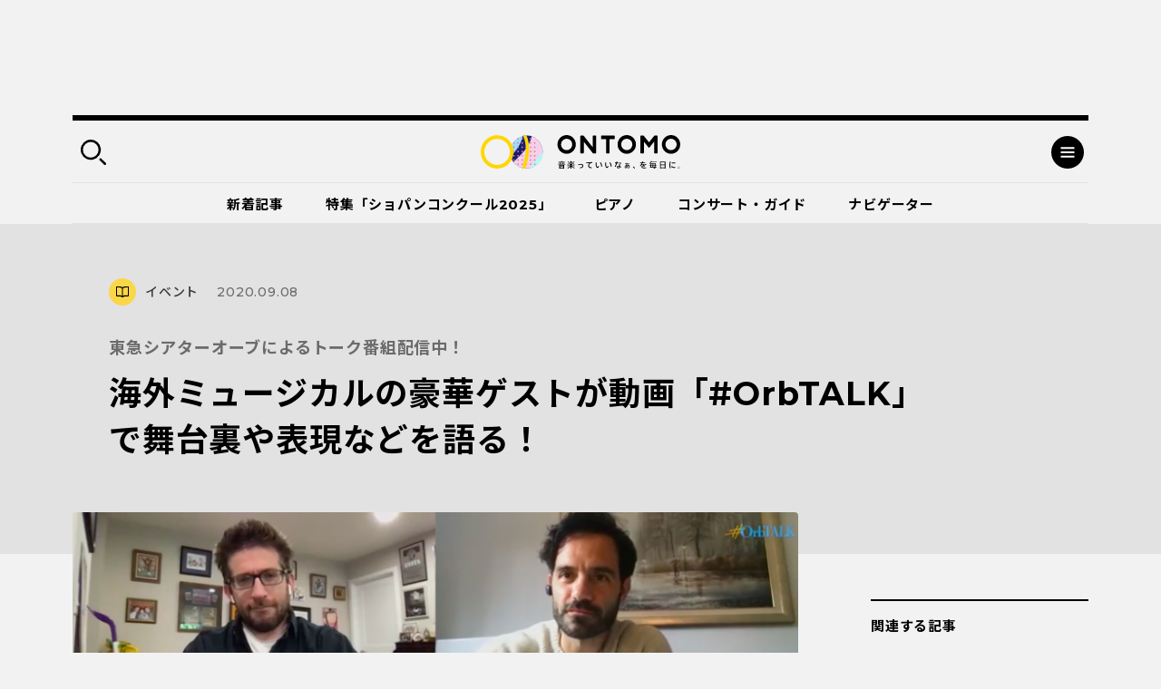

--- FILE ---
content_type: text/html; charset=UTF-8
request_url: https://ontomo-mag.com/article/event/orbtalk-streaming202009/
body_size: 113935
content:
<!DOCTYPE html>
<html>
  <head prefix="og: http://ogp.me/ns# website: http://ogp.me/ns/website#">
    <meta http-equiv="X-UA-Compatible" content="IE=edge">
    <meta charset="utf-8">
    <meta name="viewport" content="width=device-width, initial-scale=1, shrink-to-fit=no">
    <meta name="format-detection" content="telephone=no, address=no, email=no">
    <title>海外ミュージカルの豪華ゲストが動画「#OrbTALK」で舞台裏や表現などを語る！｜音楽っていいなぁ、を毎日に。｜ Webマガジン「ONTOMO」</title>
    <meta name="google-site-verification" content="K3M4f8QcHtrigdqbf9spugYopy0FZWGzdiVOlYjjKds">
    <meta name="twitter:card" content="summary_large_image">
    <meta name="twitter:site" content="@ontomo_mag">
    <meta name="description" content="「ONTOMO」は音楽之友社が運営するWebマガジンです。映画やアートなどのカルチャーや、ビジネスや教育などの関心ごとから、クラシックを中心とした音楽の世界へ誘います！">
    <meta name="keywords" content="音楽之友社,クラシック,ONTOMO,音楽">
    <meta property="og:title" content="東急シアターオーブによるトーク番組配信中！｜海外ミュージカルの豪華ゲストが動画「#OrbTALK」で舞台裏や表現などを語る！">
    <meta property="og:image" content="https://ontomo-mag.com/uploads/8731171097ecdd1852b41ebad1706066-1-e1599463833651.png">
    <meta property="og:url" content="https://ontomo-mag.com/article/event/orbtalk-streaming202009/">
    <meta property="og:type" content="article">
    <meta property="og:site_name" content="音楽っていいなぁ、を毎日に。｜ Webマガジン「ONTOMO」">
    <meta property="og:locale" content="ja_JP">
    <meta property="fb:app_id" content="2065494130349885">
    <link rel="shortcut icon" href="https://ontomo-mag.com/uploads/favicon.ico">
    <link rel="stylesheet" href="/common/css/app.bundle.css?ver=0409">
    <link rel="alternate" type="application/rss+xml" href="https://ontomo-mag.com/feed/">
<meta name='robots' content='max-image-preview:large' />
<link rel='stylesheet' id='wp-block-library-css' href='https://ontomo-mag.com/wp/wp-includes/css/dist/block-library/style.min.css?ver=6.6.2' type='text/css' media='all' />
<style id='classic-theme-styles-inline-css' type='text/css'>
/*! This file is auto-generated */
.wp-block-button__link{color:#fff;background-color:#32373c;border-radius:9999px;box-shadow:none;text-decoration:none;padding:calc(.667em + 2px) calc(1.333em + 2px);font-size:1.125em}.wp-block-file__button{background:#32373c;color:#fff;text-decoration:none}
</style>
<style id='global-styles-inline-css' type='text/css'>
:root{--wp--preset--aspect-ratio--square: 1;--wp--preset--aspect-ratio--4-3: 4/3;--wp--preset--aspect-ratio--3-4: 3/4;--wp--preset--aspect-ratio--3-2: 3/2;--wp--preset--aspect-ratio--2-3: 2/3;--wp--preset--aspect-ratio--16-9: 16/9;--wp--preset--aspect-ratio--9-16: 9/16;--wp--preset--color--black: #000000;--wp--preset--color--cyan-bluish-gray: #abb8c3;--wp--preset--color--white: #ffffff;--wp--preset--color--pale-pink: #f78da7;--wp--preset--color--vivid-red: #cf2e2e;--wp--preset--color--luminous-vivid-orange: #ff6900;--wp--preset--color--luminous-vivid-amber: #fcb900;--wp--preset--color--light-green-cyan: #7bdcb5;--wp--preset--color--vivid-green-cyan: #00d084;--wp--preset--color--pale-cyan-blue: #8ed1fc;--wp--preset--color--vivid-cyan-blue: #0693e3;--wp--preset--color--vivid-purple: #9b51e0;--wp--preset--gradient--vivid-cyan-blue-to-vivid-purple: linear-gradient(135deg,rgba(6,147,227,1) 0%,rgb(155,81,224) 100%);--wp--preset--gradient--light-green-cyan-to-vivid-green-cyan: linear-gradient(135deg,rgb(122,220,180) 0%,rgb(0,208,130) 100%);--wp--preset--gradient--luminous-vivid-amber-to-luminous-vivid-orange: linear-gradient(135deg,rgba(252,185,0,1) 0%,rgba(255,105,0,1) 100%);--wp--preset--gradient--luminous-vivid-orange-to-vivid-red: linear-gradient(135deg,rgba(255,105,0,1) 0%,rgb(207,46,46) 100%);--wp--preset--gradient--very-light-gray-to-cyan-bluish-gray: linear-gradient(135deg,rgb(238,238,238) 0%,rgb(169,184,195) 100%);--wp--preset--gradient--cool-to-warm-spectrum: linear-gradient(135deg,rgb(74,234,220) 0%,rgb(151,120,209) 20%,rgb(207,42,186) 40%,rgb(238,44,130) 60%,rgb(251,105,98) 80%,rgb(254,248,76) 100%);--wp--preset--gradient--blush-light-purple: linear-gradient(135deg,rgb(255,206,236) 0%,rgb(152,150,240) 100%);--wp--preset--gradient--blush-bordeaux: linear-gradient(135deg,rgb(254,205,165) 0%,rgb(254,45,45) 50%,rgb(107,0,62) 100%);--wp--preset--gradient--luminous-dusk: linear-gradient(135deg,rgb(255,203,112) 0%,rgb(199,81,192) 50%,rgb(65,88,208) 100%);--wp--preset--gradient--pale-ocean: linear-gradient(135deg,rgb(255,245,203) 0%,rgb(182,227,212) 50%,rgb(51,167,181) 100%);--wp--preset--gradient--electric-grass: linear-gradient(135deg,rgb(202,248,128) 0%,rgb(113,206,126) 100%);--wp--preset--gradient--midnight: linear-gradient(135deg,rgb(2,3,129) 0%,rgb(40,116,252) 100%);--wp--preset--font-size--small: 13px;--wp--preset--font-size--medium: 20px;--wp--preset--font-size--large: 36px;--wp--preset--font-size--x-large: 42px;--wp--preset--spacing--20: 0.44rem;--wp--preset--spacing--30: 0.67rem;--wp--preset--spacing--40: 1rem;--wp--preset--spacing--50: 1.5rem;--wp--preset--spacing--60: 2.25rem;--wp--preset--spacing--70: 3.38rem;--wp--preset--spacing--80: 5.06rem;--wp--preset--shadow--natural: 6px 6px 9px rgba(0, 0, 0, 0.2);--wp--preset--shadow--deep: 12px 12px 50px rgba(0, 0, 0, 0.4);--wp--preset--shadow--sharp: 6px 6px 0px rgba(0, 0, 0, 0.2);--wp--preset--shadow--outlined: 6px 6px 0px -3px rgba(255, 255, 255, 1), 6px 6px rgba(0, 0, 0, 1);--wp--preset--shadow--crisp: 6px 6px 0px rgba(0, 0, 0, 1);}:where(.is-layout-flex){gap: 0.5em;}:where(.is-layout-grid){gap: 0.5em;}body .is-layout-flex{display: flex;}.is-layout-flex{flex-wrap: wrap;align-items: center;}.is-layout-flex > :is(*, div){margin: 0;}body .is-layout-grid{display: grid;}.is-layout-grid > :is(*, div){margin: 0;}:where(.wp-block-columns.is-layout-flex){gap: 2em;}:where(.wp-block-columns.is-layout-grid){gap: 2em;}:where(.wp-block-post-template.is-layout-flex){gap: 1.25em;}:where(.wp-block-post-template.is-layout-grid){gap: 1.25em;}.has-black-color{color: var(--wp--preset--color--black) !important;}.has-cyan-bluish-gray-color{color: var(--wp--preset--color--cyan-bluish-gray) !important;}.has-white-color{color: var(--wp--preset--color--white) !important;}.has-pale-pink-color{color: var(--wp--preset--color--pale-pink) !important;}.has-vivid-red-color{color: var(--wp--preset--color--vivid-red) !important;}.has-luminous-vivid-orange-color{color: var(--wp--preset--color--luminous-vivid-orange) !important;}.has-luminous-vivid-amber-color{color: var(--wp--preset--color--luminous-vivid-amber) !important;}.has-light-green-cyan-color{color: var(--wp--preset--color--light-green-cyan) !important;}.has-vivid-green-cyan-color{color: var(--wp--preset--color--vivid-green-cyan) !important;}.has-pale-cyan-blue-color{color: var(--wp--preset--color--pale-cyan-blue) !important;}.has-vivid-cyan-blue-color{color: var(--wp--preset--color--vivid-cyan-blue) !important;}.has-vivid-purple-color{color: var(--wp--preset--color--vivid-purple) !important;}.has-black-background-color{background-color: var(--wp--preset--color--black) !important;}.has-cyan-bluish-gray-background-color{background-color: var(--wp--preset--color--cyan-bluish-gray) !important;}.has-white-background-color{background-color: var(--wp--preset--color--white) !important;}.has-pale-pink-background-color{background-color: var(--wp--preset--color--pale-pink) !important;}.has-vivid-red-background-color{background-color: var(--wp--preset--color--vivid-red) !important;}.has-luminous-vivid-orange-background-color{background-color: var(--wp--preset--color--luminous-vivid-orange) !important;}.has-luminous-vivid-amber-background-color{background-color: var(--wp--preset--color--luminous-vivid-amber) !important;}.has-light-green-cyan-background-color{background-color: var(--wp--preset--color--light-green-cyan) !important;}.has-vivid-green-cyan-background-color{background-color: var(--wp--preset--color--vivid-green-cyan) !important;}.has-pale-cyan-blue-background-color{background-color: var(--wp--preset--color--pale-cyan-blue) !important;}.has-vivid-cyan-blue-background-color{background-color: var(--wp--preset--color--vivid-cyan-blue) !important;}.has-vivid-purple-background-color{background-color: var(--wp--preset--color--vivid-purple) !important;}.has-black-border-color{border-color: var(--wp--preset--color--black) !important;}.has-cyan-bluish-gray-border-color{border-color: var(--wp--preset--color--cyan-bluish-gray) !important;}.has-white-border-color{border-color: var(--wp--preset--color--white) !important;}.has-pale-pink-border-color{border-color: var(--wp--preset--color--pale-pink) !important;}.has-vivid-red-border-color{border-color: var(--wp--preset--color--vivid-red) !important;}.has-luminous-vivid-orange-border-color{border-color: var(--wp--preset--color--luminous-vivid-orange) !important;}.has-luminous-vivid-amber-border-color{border-color: var(--wp--preset--color--luminous-vivid-amber) !important;}.has-light-green-cyan-border-color{border-color: var(--wp--preset--color--light-green-cyan) !important;}.has-vivid-green-cyan-border-color{border-color: var(--wp--preset--color--vivid-green-cyan) !important;}.has-pale-cyan-blue-border-color{border-color: var(--wp--preset--color--pale-cyan-blue) !important;}.has-vivid-cyan-blue-border-color{border-color: var(--wp--preset--color--vivid-cyan-blue) !important;}.has-vivid-purple-border-color{border-color: var(--wp--preset--color--vivid-purple) !important;}.has-vivid-cyan-blue-to-vivid-purple-gradient-background{background: var(--wp--preset--gradient--vivid-cyan-blue-to-vivid-purple) !important;}.has-light-green-cyan-to-vivid-green-cyan-gradient-background{background: var(--wp--preset--gradient--light-green-cyan-to-vivid-green-cyan) !important;}.has-luminous-vivid-amber-to-luminous-vivid-orange-gradient-background{background: var(--wp--preset--gradient--luminous-vivid-amber-to-luminous-vivid-orange) !important;}.has-luminous-vivid-orange-to-vivid-red-gradient-background{background: var(--wp--preset--gradient--luminous-vivid-orange-to-vivid-red) !important;}.has-very-light-gray-to-cyan-bluish-gray-gradient-background{background: var(--wp--preset--gradient--very-light-gray-to-cyan-bluish-gray) !important;}.has-cool-to-warm-spectrum-gradient-background{background: var(--wp--preset--gradient--cool-to-warm-spectrum) !important;}.has-blush-light-purple-gradient-background{background: var(--wp--preset--gradient--blush-light-purple) !important;}.has-blush-bordeaux-gradient-background{background: var(--wp--preset--gradient--blush-bordeaux) !important;}.has-luminous-dusk-gradient-background{background: var(--wp--preset--gradient--luminous-dusk) !important;}.has-pale-ocean-gradient-background{background: var(--wp--preset--gradient--pale-ocean) !important;}.has-electric-grass-gradient-background{background: var(--wp--preset--gradient--electric-grass) !important;}.has-midnight-gradient-background{background: var(--wp--preset--gradient--midnight) !important;}.has-small-font-size{font-size: var(--wp--preset--font-size--small) !important;}.has-medium-font-size{font-size: var(--wp--preset--font-size--medium) !important;}.has-large-font-size{font-size: var(--wp--preset--font-size--large) !important;}.has-x-large-font-size{font-size: var(--wp--preset--font-size--x-large) !important;}
:where(.wp-block-post-template.is-layout-flex){gap: 1.25em;}:where(.wp-block-post-template.is-layout-grid){gap: 1.25em;}
:where(.wp-block-columns.is-layout-flex){gap: 2em;}:where(.wp-block-columns.is-layout-grid){gap: 2em;}
:root :where(.wp-block-pullquote){font-size: 1.5em;line-height: 1.6;}
</style>
<script type="text/javascript" src="//code.jquery.com/jquery-3.4.1.min.js" id="jquery-js"></script>
<noscript><style id="rocket-lazyload-nojs-css">.rll-youtube-player, [data-lazy-src]{display:none !important;}</style></noscript><!-- Double Click 用 -->
<script async='async' src='https://www.googletagservices.com/tag/js/gpt.js'></script>
<script>
  var googletag = googletag || {};
  googletag.cmd = googletag.cmd || [];
</script>

<!-- Facebook Pixel Code -->
<script>
  !function(f,b,e,v,n,t,s)
  {if(f.fbq)return;n=f.fbq=function(){n.callMethod?
  n.callMethod.apply(n,arguments):n.queue.push(arguments)};
  if(!f._fbq)f._fbq=n;n.push=n;n.loaded=!0;n.version='2.0';
  n.queue=[];t=b.createElement(e);t.async=!0;
  t.src=v;s=b.getElementsByTagName(e)[0];
  s.parentNode.insertBefore(t,s)}(window, document,'script',
  'https://connect.facebook.net/en_US/fbevents.js');
  fbq('init', '485737548562935');
  fbq('track', 'PageView');
</script>
<noscript><img height="1" width="1" style="display:none"
  src="https://www.facebook.com/tr?id=485737548562935&ev=PageView&noscript=1"
/></noscript>
<!-- End Facebook Pixel Code -->

<script async='async' src='https://www.googletagservices.com/tag/js/gpt.js'></script>
<script>
  var googletag = googletag || {};
  googletag.cmd = googletag.cmd || [];
</script>

<!-- Google タグマネージャー　テスト用 --! by すぎうち＞
<!-- Google Tag Manager -->
<script>(function(w,d,s,l,i){w[l]=w[l]||[];w[l].push({'gtm.start':
new Date().getTime(),event:'gtm.js'});var f=d.getElementsByTagName(s)[0],
j=d.createElement(s),dl=l!='dataLayer'?'&l='+l:'';j.async=true;j.src=
'https://www.googletagmanager.com/gtm.js?id='+i+dl;f.parentNode.insertBefore(j,f);
})(window,document,'script','dataLayer','GTM-PKRL5RM');</script>
<!-- End Google Tag Manager -->

<!-- Begin Mieruca Embed Code -->
<script type="text/javascript" id="mierucajs">
window.__fid = window.__fid || [];__fid.push([118212819]);
(function() {
function mieruca(){if(typeof window.__fjsld != "undefined") return; window.__fjsld = 1; var fjs = document.createElement('script'); fjs.type = 'text/javascript'; fjs.async = true; fjs.id = "fjssync"; var timestamp = new Date;fjs.src = ('https:' == document.location.protocol ? 'https' : 'http') + '://hm.mieru-ca.com/service/js/mieruca-hm.js?v='+ timestamp.getTime(); var x = document.getElementsByTagName('script')[0]; x.parentNode.insertBefore(fjs, x); };
setTimeout(mieruca, 500); document.readyState != "complete" ? (window.attachEvent ? window.attachEvent("onload", mieruca) : window.addEventListener("load", mieruca, false)) : mieruca();
})();
</script>
<!-- End Mieruca Embed Code -->
<script async src="https://securepubads.g.doubleclick.net/tag/js/gpt.js" crossorigin="anonymous"></script>

<script>
  window.googletag = window.googletag || { cmd: [] }

  googletag.cmd.push(function() {
    googletag.defineSlot('/21679918032/共有広告枠_記事末尾用広告', [336, 280], 'div-gpt-ad-1765503638775-0')
      .addService(googletag.pubads())

    googletag.defineSlot('/21679918032/特集バナー用下', [336, 280], 'div-gpt-ad-1765503700030-0')
      .addService(googletag.pubads())

    googletag.defineSlot('/21679918032/関連記事下用広告', [336, 280], 'div-gpt-ad-1765503505472-0')
      .addService(googletag.pubads())

    var isSP = /iPhone|iPod|Android.*Mobile/.test(navigator.userAgent)

    if (isSP) {
      googletag.defineSlot(
        '/21679918032/ヘッダー広告_SP用',
        [336, 87],
        'div-gpt-ad-header'
      ).addService(googletag.pubads())
    } else {
      googletag.defineSlot(
        '/21679918032/ヘッダー広告_PC用',
        [970, 250],
        'div-gpt-ad-header'
      ).addService(googletag.pubads())
    }
    //googletag.defineSlot('/21679918032/PC用ワイプ追従240x200', [[970, 90], [300, 250], [728, 90]], 'div-gpt-ad-1764746663696-0').addService(googletag.pubads());
    //googletag.defineSlot('/21679918032/スマホ用追従320x50', [320, 50], 'div-gpt-ad-1766568578198-0').addService(googletag.pubads());
    
    googletag.pubads().enableSingleRequest()
    googletag.enableServices()
  })
</script>

<!-- マイクロアドのインタースティシャル・ワイプ・オーバーレイ広告 -->
<script src="https://rise.enhance.co.jp/eot.js?eotId=EOT-49ZREUFJ"></script>

  </head>
  <body id="page">
    <div class="l-overlay"></div>
    <div class="l-dropdown-search l-dropdown">
      <div class="l-dropdown__inner">
        <div class="l-dropdown__close"></div>
        <div class="l-dropdown-search__bar">
          <form action="https://ontomo-mag.com/">
            <input name="s" type="text" placeholder="検索ワードを入力してください">
            <button type="submit"></button>
          </form>
        </div>
        <div class="l-dropdown-search__tag">
          <div class="tag-list">
            <a href="https://ontomo-mag.com/tag/chopi-comepetition2025/">＃じっくりショパコン2025</a>
            <a href="https://ontomo-mag.com/tag/orchestra-backstage/">＃オーケストラの舞台裏</a>
            <a href="https://ontomo-mag.com/tag/amore/">＃恋愛</a>
            <a href="https://ontomo-mag.com/tag/gakugo/">＃楽語にまつわるエトセトラ</a>
            <a href="https://ontomo-mag.com/tag/19th-chopin-competition/">＃第19回ショパン国際ピアノコンクール（2025）</a>
            <a href="https://ontomo-mag.com/tag/no9/">＃第九</a>
            <a href="https://ontomo-mag.com/tag/aoishi-horoscope/">＃青石ひかりの12星座☆音楽占い</a>
            <a href="https://ontomo-mag.com/theme/piano/">＃ピアノ</a>
            <a href="https://ontomo-mag.com/theme/rock-pops/">＃ロック＆ポップス</a>
            <a href="https://ontomo-mag.com/theme/children/">＃子ども</a>
            <a href="https://ontomo-mag.com/theme/cinema/">＃映画</a>
            <a href="https://ontomo-mag.com/theme/history/">＃歴史</a>
          </div>
        </div>
      </div>
    </div>
    <div class="l-dropdown-menu l-dropdown">
      <div class="l-dropdown__inner">
        <div class="l-dropdown__close"></div>
        <div class="l-dropdown-menu__top">
          <div class="l-dropdown-menu__nav">
            <div class="l-gnav-wrap">
              <div class="l-gnav-wrap__left">
                <ul class="l-gnav">
                  <li><a href="https://ontomo-mag.com/category/article/column/">
                      <div class="icon" style="color: #000; background-color: #fad649;">
                        <svg width="30" height="30">
                          <use xlink:href="#svg_article"></use>
                        </svg>
                      </div>読みもの</a>
                    <ul class="lv2">
                      <li><a href="/article/">コラム</a></li>
                      <li><a href="https://ontomo-mag.com/category/article/interview/">インタビュー</a></li>
                    </ul>
                  </li>
                  <li><a href="https://ontomo-mag.com/category/article/playlist/">
                      <div class="icon" style="color: #000; background-color: #fad649;">
                        <svg width="30" height="30">
                          <use xlink:href="#svg_playlist"></use>
                        </svg>
                      </div>プレイリスト</a></li>
                  <li><a href="https://ontomo-mag.com/category/article/event/">
                      <div class="icon" style="color: #000; background-color: #fad649;">
                        <svg width="30" height="30">
                          <use xlink:href="#svg_event"></use>
                        </svg>
                      </div>イベント</a></li>
                  <li><a href="https://ontomo-mag.com/featured/">
                      <div class="icon" style="color: #000; background-color: #fad649;">
                        <svg width="30" height="30">
                          <use xlink:href="#svg_special"></use>
                        </svg>
                      </div>特集</a>
                    <ul class="lv2">
                      <li><a href="https://ontomo-mag.com/featured/music-festivals-2025/">音楽祭に出かけよう！2025</a></li>
                      <li><a href="https://ontomo-mag.com/featured/oshikatsu2025/">推しの見つけ方</a></li>
                      <li><a href="https://ontomo-mag.com/featured/wellbeing_classcal/">ウェルビーイングとクラシック音楽</a></li>
                      <li><a href="https://ontomo-mag.com/featured/horoscope-2025/">2025年の運勢</a></li>
                      <li><a href="https://ontomo-mag.com/featured/shostakovich_50years/">ショスタコーヴィチ没後50年</a></li>
                    </ul>
                  </li>
                </ul>
              </div>
              <div class="l-gnav-wrap__right">
                <ul class="l-gnav">
                  <li><span>
                      <div class="icon" style="color: #000; background-color: #fad649;">
                        <svg width="30" height="30">
                          <use xlink:href="#svg_theme"></use>
                        </svg>
                      </div>テーマから探す</span>
                    <ul class="lv2 lv2--02">
                      <li><a href="https://ontomo-mag.com/tag/50questions/">＃50の質問</a></li>
                      <li><a href="https://ontomo-mag.com/tag/hot-topics/">＃Hot Topics</a></li>
                      <li><a href="https://ontomo-mag.com/tag/johannsebastianbach/">＃J.S.バッハ</a></li>
                      <li><a href="https://ontomo-mag.com/tag/oyasumi-beethoven/">＃おやすみベートーヴェン</a></li>
                      <li><a href="https://ontomo-mag.com/tag/orchestra-backstage/">＃オーケストラの舞台裏</a></li>
                      <li><a href="https://ontomo-mag.com/tag/brahms25/">＃ブラームスを知るための25のキーワード</a></li>
                      <li><a href="https://ontomo-mag.com/tag/rachmaninov-manga/">＃マンガでたどるラフマニノフの生涯</a></li>
                      <li><a href="https://ontomo-mag.com/tag/orchestra-diary/">＃世界のオーケストラ楽屋通信</a></li>
                      <li><a href="https://ontomo-mag.com/tag/musiciansquote/">＃今週の音楽家の名言</a></li>
                      <li><a href="https://ontomo-mag.com/tag/meikyoku100/">＃名曲解説100</a></li>
                      <li><a href="https://ontomo-mag.com/tag/loveletter/">＃大作曲家たちのときめく（？）恋文</a></li>
                      <li><a href="https://ontomo-mag.com/tag/ushidatomoharu/">＃牛田智大「音の記憶を訪う」</a></li>
                      <li><a href="https://ontomo-mag.com/tag/aoishi-horoscope/">＃青石ひかりの12星座☆音楽占い</a></li>
                      <li><a href="https://ontomo-mag.com/tag/%e9%9f%b3%e6%a5%bd%e3%81%8c%e3%80%8c%e8%b5%b7%e3%82%8b%e3%80%8d%e7%94%9f%e6%b4%bb/">＃音楽が「起る」生活</a></li>
                    </ul>
                  </li>
                  <li><a href="https://ontomo-mag.com/people/">
                      <div class="icon" style="color: #000; background-color: #fad649;">
                        <svg width="30" height="30">
                          <use xlink:href="#svg_navigator"></use>
                        </svg>
                      </div>ONTOMOナビゲーター</a></li>
                </ul>
              </div>
            </div>
          </div>
        </div>
        <div class="l-dropdown-menu__cols">
          <div class="l-dropdown-menu__col">
            <dl class="l-dropdown-menu__list">
              <dt>記事検索</dt>
              <dd>
                <div class="l-dropdown-menu__search">
                  <form action="https://ontomo-mag.com/">
                    <input name="s" type="text" placeholder="検索ワードを入力してください">
                    <button type="submit"></button>
                  </form>
                </div>
              </dd>
            </dl>
          </div>
          <div class="l-dropdown-menu__col">
            <dl class="l-dropdown-menu__list">
              <dt>ONTOMOメールマガジン</dt>
              <dd>
                      <!-- Begin MailChimp Signup Form-->
                      <link href="//cdn-images.mailchimp.com/embedcode/horizontal-slim-10_7.css" rel="stylesheet" type="text/css">
                      <div id="mc_embed_signup">
                        <form id="mc-embedded-subscribe-form" action="https://ontomovillage.us17.list-manage.com/subscribe/post?u=3d7a564d8dbab57fd46030956&amp;id=e65e89c95e" method="post" name="mc-embedded-subscribe-form" target="_blank" novalidate=""
                          class="validate">
                          <div id="mc_embed_signup_scroll">
                            <input id="mce-EMAIL" type="email" value="" name="EMAIL" placeholder="メールアドレス" required="" class="email">
                            <!-- real people should not fill this in and expect good things - do not remove this or risk form bot signups-->
                            <div style="position: absolute; left: -5000px;" aria-hidden="true">
                              <input type="text" name="b_3d7a564d8dbab57fd46030956_e65e89c95e" tabindex="-1" value="">
                            </div>
                            <div class="clear">
                              <input id="mc-embedded-subscribe" type="submit" value="" name="subscribe" class="button">
                            </div>
                          </div>
                        </form>
                      </div>
                      <!-- End mc_embed_signup-->
              </dd>
            </dl>
          </div>
        </div>
        <div class="l-dropdown-menu__bottom">
          <div class="l-dropdown-menu__bottom-wrap">
            <div class="l-dropdown-menu__sns">
              <ul class="c-sns-list">
                <li>
                  <a href="https://www.facebook.com/ontomo.mag/" target="_blank" title="新しいウィンドウが開きます">
                    <img src="data:image/svg+xml,%3Csvg%20xmlns='http://www.w3.org/2000/svg'%20viewBox='0%200%200%200'%3E%3C/svg%3E" alt="Facebook" data-lazy-src="/uploads/icon_fb_circle.svg"><noscript><img src="/uploads/icon_fb_circle.svg" alt="Facebook"></noscript>
                  </a>
                </li>
                <li>
                  <a href="https://twitter.com/ontomo_mag" target="_blank" title="新しいウィンドウが開きます">
                    <img src="data:image/svg+xml,%3Csvg%20xmlns='http://www.w3.org/2000/svg'%20viewBox='0%200%200%200'%3E%3C/svg%3E" alt="twitter" data-lazy-src="/uploads/icon_tw_circle.svg"><noscript><img src="/uploads/icon_tw_circle.svg" alt="twitter"></noscript>
                  </a>
                </li>
                <li>
                  <a href="https://www.instagram.com/ontomo.mag/" target="_blank" title="新しいウィンドウが開きます">
                    <img src="data:image/svg+xml,%3Csvg%20xmlns='http://www.w3.org/2000/svg'%20viewBox='0%200%200%200'%3E%3C/svg%3E" alt="instagram" data-lazy-src="/uploads/icon_ig_circle.svg"><noscript><img src="/uploads/icon_ig_circle.svg" alt="instagram"></noscript>
                  </a>
                </li>
                <li>
                  <a href="https://www.youtube.com/channel/UCdWKA6YJF47istslsfcwaag" target="_blank" title="新しいウィンドウが開きます">
                    <img src="data:image/svg+xml,%3Csvg%20xmlns='http://www.w3.org/2000/svg'%20viewBox='0%200%200%200'%3E%3C/svg%3E" alt="Youtube" data-lazy-src="/uploads/icon_yb_circle.svg"><noscript><img src="/uploads/icon_yb_circle.svg" alt="Youtube"></noscript>
                  </a>
                </li>
              </ul>
            </div>
            <div class="l-dropdown-menu__btn">
              <div class="l-menu-btn-list">
                  <a href="https://ontomo-shop.com/" target="_blank" title="新しいウィンドウが開きます">
                    <div class="icon"><img src="data:image/svg+xml,%3Csvg%20xmlns='http://www.w3.org/2000/svg'%20viewBox='0%200%200%200'%3E%3C/svg%3E" data-lazy-src="/uploads/icon_cart.svg"><noscript><img src="/uploads/icon_cart.svg"></noscript></div>
                    <div class="txt">ONTOMO Shop</div>
                  </a>
                  <a href="/e-playing" target="_blank" title="新しいウィンドウが開きます">
                    <div class="icon"><img src="data:image/svg+xml,%3Csvg%20xmlns='http://www.w3.org/2000/svg'%20viewBox='0%200%200%200'%3E%3C/svg%3E" data-lazy-src="/uploads/icon_playing.svg"><noscript><img src="/uploads/icon_playing.svg"></noscript></div>
                    <div class="txt">e-playing 動画講座</div>
                  </a>
              </div>
            </div>
          </div>
          <div class="l-dropdown-menu__lnav">
            <ul class="l-lnav">
              <li><a href="/about/">ONTOMOについて</a></li>
              <li><a href="https://www.ongakunotomo.co.jp/" target="_blank" title="新しいウィンドウが開きます">音楽之友社</a></li>
              <li><a href="/uploads/ONTOMO-media-pr202103.pdf" target="_blank" title="新しいウィンドウが開きます">広告について</a></li>
              <li><a href="https://www.ongakunotomo.co.jp/company/form_mag/index.php" target="_blank" title="新しいウィンドウが開きます">お問い合わせ</a></li>
              <li><a href="/privacy">プライバシーポリシー／免責事項</a></li>
            </ul>
          </div>
        </div>
      </div>
    </div>
    <div class="l-ad-first">
      <div class="l-ad-first__inner">
          <ul class="js-ad-random-list">
            <li><!--<p><a href="https://retailing.jp.yamaha.com/shop/ginza/hall/event/detail?id=7515"><img class="alignnone size-full wp-image-150213" src="data:image/svg+xml,%3Csvg%20xmlns='http://www.w3.org/2000/svg'%20viewBox='0%200%20970%20250'%3E%3C/svg%3E" onClick="ga('send', 'event', '/sample/a.html', '/product/top.html', 'yamaha_hall);" alt="" width="970" height="250" data-lazy-src="/uploads/bnr_ginza260124_970x250.png" /><noscript><img class="alignnone size-full wp-image-150213" src="/uploads/bnr_ginza260124_970x250.png" onClick="ga('send', 'event', '/sample/a.html', '/product/top.html', 'yamaha_hall);" alt="" width="970" height="250" /></noscript></a></p>-->

<div id="div-gpt-ad-header"
     style="min-width:336px; min-height:87px;">
  <script>
    googletag.cmd.push(function () {
      googletag.display('div-gpt-ad-header')
    })
  </script>
</div>
</li>
          </ul>
      </div>
    </div>
    <div class="l-container">
      <div class="l-header-container">
        <div class="l-header-wrap">
          <header class="l-header" id="header">
            <div class="l-header__inner">
              <div class="l-header__left">
                <div class="search-btn"></div>
              </div>
              <div class="l-header__logo"><a href="https://ontomo-mag.com/"><img src="data:image/svg+xml,%3Csvg%20xmlns='http://www.w3.org/2000/svg'%20viewBox='0%200%200%200'%3E%3C/svg%3E" alt="ONTOMO" data-lazy-src="/uploads/logo.svg"><noscript><img src="/uploads/logo.svg" alt="ONTOMO"></noscript></a></div>
              <div class="l-header__right">
                <div class="menu-btn"></div>
              </div>
            </div>
          </header>
          <div class="l-gnav02-wrap">
            <nav class="l-gnav02">
              <ul class="l-gnav02-list">
                <li class=""><a href="https://ontomo-mag.com/category/article/">新着記事<span class="bar" style="background-color: #fad649"></span></a></li>
                <li class=""><a href="https://ontomo-mag.com/featured/chopin-competition2025/">特集「ショパンコンクール2025」<span class="bar" style="background-color: #fad649"></span></a></li>
                <li class=""><a href="https://ontomo-mag.com/theme/piano/">ピアノ<span class="bar" style="background-color: #fad649"></span></a></li>
                <li class=""><a href="https://ontomo-mag.com/concert/">コンサート・ガイド<span class="bar" style="background-color: #fad649"></span></a></li>
                <li class=""><a href="https://ontomo-mag.com/people/">ナビゲーター<span class="bar" style="background-color: #fad649"></span></a></li>
              </ul>
            </nav>
          </div>
        </div>
      </div>
      <div class="l-header-fixed is-hide">
        <div class="l-header">
          <div class="l-header__inner">
            <div class="l-header__left">
              <div class="search-btn"></div>
            </div>
            <div class="l-header__logo"><a href="https://ontomo-mag.com/"><img src="data:image/svg+xml,%3Csvg%20xmlns='http://www.w3.org/2000/svg'%20viewBox='0%200%200%200'%3E%3C/svg%3E" alt="ONTOMO" data-lazy-src="/uploads/logo.svg"><noscript><img src="/uploads/logo.svg" alt="ONTOMO"></noscript></a></div>
            <div class="l-header__right">
              <div class="menu-btn"></div>
            </div>
          </div>
        </div>
        <div class="l-gnav02-wrap">
          <nav class="l-gnav02">
            <ul class="l-gnav02-list">
              <li class=""><a href="https://ontomo-mag.com/category/article/">新着記事<span class="bar" style="background-color: #fad649"></span></a></li>
              <li class=""><a href="https://ontomo-mag.com/featured/chopin-competition2025/">特集「ショパンコンクール2025」<span class="bar" style="background-color: #fad649"></span></a></li>
              <li class=""><a href="https://ontomo-mag.com/theme/piano/">ピアノ<span class="bar" style="background-color: #fad649"></span></a></li>
              <li class=""><a href="https://ontomo-mag.com/concert/">コンサート・ガイド<span class="bar" style="background-color: #fad649"></span></a></li>
              <li class=""><a href="https://ontomo-mag.com/people/">ナビゲーター<span class="bar" style="background-color: #fad649"></span></a></li>
            </ul>
          </nav>
        </div>
      </div>
      <main class="l-main-contents">
        <div class="p-detail-container-head">
          <div class="p-detail-container-head__inner">
            <div class="headline headline--svg">
              <div class="category">
                <div class="category-icon" style="color: #000; background-color: #fad649;">
                  <svg width="30" height="30">
                    <use xlink:href="#svg_article"></use>
                  </svg>
                </div>イベント
              </div>
              <div class="date">2020.09.08</div>
            </div>
            <div class="lead">東急シアターオーブによるトーク番組配信中！</div>
            <h1 class="ttl">海外ミュージカルの豪華ゲストが動画「#OrbTALK」で舞台裏や表現などを語る！</h1>
          </div>
        </div>
        <div class="p-detail-container">
          <div class="p-detail-container__main">
            <div class="p-detail">
              <div class="p-detail__head">
                <div class="p-detail-mv"><img class="js-object-fit" src="data:image/svg+xml,%3Csvg%20xmlns='http://www.w3.org/2000/svg'%20viewBox='0%200%200%200'%3E%3C/svg%3E" alt="" data-lazy-src="/uploads/8731171097ecdd1852b41ebad1706066-e1599463769889.png"><noscript><img class="js-object-fit" src="/uploads/8731171097ecdd1852b41ebad1706066-e1599463769889.png" alt=""></noscript></div>
                <div class="p-detail-people">
                  <div class="p-people">
                    <div class="p-people__item">
                      <div class="p-people__inner">
                        <div class="p-people__content">
                          <div class="p-people__img">
                            <div class="img"><img class="js-object-fit" src="data:image/svg+xml,%3Csvg%20xmlns='http://www.w3.org/2000/svg'%20viewBox='0%200%200%200'%3E%3C/svg%3E" alt="岡山朋代" data-lazy-src="/uploads/7B72250C-8A5A-4CEE-90AC-42367AD55D7C.jpeg"><noscript><img class="js-object-fit" src="/uploads/7B72250C-8A5A-4CEE-90AC-42367AD55D7C.jpeg" alt="岡山朋代"></noscript></div>
                          </div>
                          <div class="p-people__body">
                            <div class="p-people__name">岡山朋代　ライター</div>
                            <p class="p-people__txt">1984年生まれ、千葉県佐倉市出身。明治大学文学部卒業後、東進ハイスクールの校舎運営、朝日新聞夕刊の執筆・編集、ステージナタリー記者を経て現職へ。『ぴあ』、『ウートピ...</p>
                          </div>
                          <div class="p-people__link"><a href="https://ontomo-mag.com/people/tomoyo-okayama/">詳しく見る</a></div>
                        </div>
                      </div>
                      <div class="p-people__bottom">
                        <div class="p-people__note">
                          <p>第1回のゲスト、ジェリー・ミッチェルとジェイ・ハリソン・ジー。ナビゲーターは溝渕俊介。</p>
                        </div>
                        <div class="p-people__sns">
                          <dl class="c-sns-list02">
                            <dt>この記事をシェアする</dt>
                            <dd><a href="http://twitter.com/share?url=https://ontomo-mag.com/article/event/orbtalk-streaming202009/&amp;text=海外ミュージカルの豪華ゲストが動画「#OrbTALK」で舞台裏や表現などを語る！" target="_blank"><img src="data:image/svg+xml,%3Csvg%20xmlns='http://www.w3.org/2000/svg'%20viewBox='0%200%200%200'%3E%3C/svg%3E" alt="Twiter" data-lazy-src="/common/img/common/icon_tw_circle_02.svg"><noscript><img src="/common/img/common/icon_tw_circle_02.svg" alt="Twiter"></noscript></a></dd>
                            <dd><a href="http://www.facebook.com/sharer.php?u=https://ontomo-mag.com/article/event/orbtalk-streaming202009/" target="_blank"><img src="data:image/svg+xml,%3Csvg%20xmlns='http://www.w3.org/2000/svg'%20viewBox='0%200%200%200'%3E%3C/svg%3E" alt="Facebook" data-lazy-src="/common/img/common/icon_fb_circle_02.svg"><noscript><img src="/common/img/common/icon_fb_circle_02.svg" alt="Facebook"></noscript></a></dd>
                          </dl>
                        </div>
                      </div>
                    </div>
                  </div>
                </div>
              </div>
              <div class="p-detail__content">
                <div class="js-jscroll">
  <div class="p-detail-wysiwyg">
    <div class="c-wysiwyg">
<p><span style="font-weight: 400;">海外プロダクションによるミュージカルの上演会場として知られる<strong>東急シアターオーブ</strong>が、トーク番組<strong>「#OrbTALK（オーブトーク）—世界に続くミュージカルの扉—」</strong>をYouTubeにて配信中だ。</span></p>
    </div>
  </div>
  <div class="p-detail-more-outer js-detail-more">
    <div class="p-detail-more"><span>続きを読む</span></div>
  </div>
  <div class="p-detail-wysiwyg">
    <div class="c-wysiwyg">
<p><span style="font-weight: 400;">「#OrbTALK」は、海外と日本をつないで展開されるトーク番組。世界のミュージカル界で活躍するゲストを招いたトークセッションが、各回前後編にわたって配信される。</span></p>
<p><span style="font-weight: 400;">第1回のゲストには、『キンキーブーツ』の演出家／振付家<strong>ジェリー・ミッチェル</strong>と、2016年の来日版でローラ役を務めた<strong>ジェイ・ハリソン・ジー</strong>が登場。ブロードウェイ版の舞台裏をたっぷり語るほか、三浦春馬・小池徹平がW主演した日本人キャスト版について言及する一幕も。</span></p>
    </div>
  </div>
  <div class="p-detail-youtube">
<iframe loading="lazy" width="560" height="315" src="about:blank" frameborder="0" allow="accelerometer; autoplay; encrypted-media; gyroscope; picture-in-picture" allowfullscreen data-rocket-lazyload="fitvidscompatible" data-lazy-src="https://www.youtube.com/embed/bp5B4FlETDc"></iframe><noscript><iframe width="560" height="315" src="https://www.youtube.com/embed/bp5B4FlETDc" frameborder="0" allow="accelerometer; autoplay; encrypted-media; gyroscope; picture-in-picture" allowfullscreen></iframe></noscript>
  </div>
  <div class="p-detail-wysiwyg">
    <div class="c-wysiwyg">
<p><span style="font-weight: 400;">第2回には、東急シアターオーブで上演された『エビータ』『ジーザス・クライスト・スーパー・スターinコンサート』などに出演した<strong>ラミン・カリムルー</strong>と、ハロルド・プリンスの演出補で、『エビータ』インターナショナルツアーのアソシエイトディレクターを務めた演出家<strong>ダニエル・カトナー</strong>がゲスト出演し、コロナ禍における表現などについて語った。</span></p>
    </div>
  </div>
  <div class="p-detail-youtube">
<iframe loading="lazy" width="560" height="315" src="about:blank" frameborder="0" allow="accelerometer; autoplay; encrypted-media; gyroscope; picture-in-picture" allowfullscreen data-rocket-lazyload="fitvidscompatible" data-lazy-src="https://www.youtube.com/embed/gt_9z6JmXHM"></iframe><noscript><iframe width="560" height="315" src="https://www.youtube.com/embed/gt_9z6JmXHM" frameborder="0" allow="accelerometer; autoplay; encrypted-media; gyroscope; picture-in-picture" allowfullscreen></iframe></noscript>
  </div>
  <div class="p-detail-wysiwyg">
    <div class="c-wysiwyg">
<p><span style="font-weight: 400;">第3回のゲストには、『ボニー＆クライド』のボニー役などでトニー賞ミュージカル主演女優賞に2度ノミネートされたことがある<strong>ローラ・オズネス</strong>と、『オン・ザ・タウン』の主人公ゲイビー役でトニー賞主演男優賞にノミネートされ、来年ブロードウェイで上演される新作『Flying Over Sunset』に出演予定の<strong>トニー・ヤズベック</strong>が予定されている。</span></p>
<p>いずれも司会は、俳優の溝渕俊介。</p>
<p><span style="font-weight: 400;">なお、番組の公式ツイッターでは、ハッシュタグ「#OrbTALK」にてゲストへの質問を受け付けている。これを機に、海外ミュージカルの奥深いクリエーションについて見識を深めてみては。</span></p>
    </div>
  </div>
  <div class="p-detail-btn p-detail-btn--1col">
    <div class="c-btn c-btn--black"><a href="https://theatre-orb.com/sp/orbtalk/" target="_blank" title="新しいウィンドウが開きます">「#OrbTALK（オーブトーク）—世界に続くミュージカルの扉—」公式ホームページ</a></div>
    <div class="c-btn c-btn--white"><a href="https://www.youtube.com/channel/UC6d1L1ommiNEI58Fd9yq2NQ" target="_blank" title="新しいウィンドウが開きます">公式YouTubeチャンネル「Bunkamurachannel」</a></div>
  </div>
  <div class="p-detail__foot">
    <div class="p-detail-sns">
      <a class="tw" href="http://twitter.com/share?url=https://ontomo-mag.com/article/event/orbtalk-streaming202009/&amp;text=海外ミュージカルの豪華ゲストが動画「#OrbTALK」で舞台裏や表現などを語る！" target="new"><div class="txt">ツイートする</div></a>
      <a class="fb" href="http://www.facebook.com/sharer.php?u=https://ontomo-mag.com/article/event/orbtalk-streaming202009/" target="new"><div class="txt">シェアする</div></a>
    </div>
    <div class="p-detail-people">
      <div class="p-people">
        <div class="p-people__item">
          <div class="p-people__inner">
            <div class="p-people__content">
              <div class="p-people__img">
                <div class="img"><img class="js-object-fit" src="data:image/svg+xml,%3Csvg%20xmlns='http://www.w3.org/2000/svg'%20viewBox='0%200%200%200'%3E%3C/svg%3E" alt="岡山朋代" data-lazy-src="/uploads/7B72250C-8A5A-4CEE-90AC-42367AD55D7C.jpeg"><noscript><img class="js-object-fit" src="/uploads/7B72250C-8A5A-4CEE-90AC-42367AD55D7C.jpeg" alt="岡山朋代"></noscript></div>
              </div>
              <div class="p-people__body">
                <div class="p-people__name">岡山朋代　ライター</div>
                <p class="p-people__txt">1984年生まれ、千葉県佐倉市出身。明治大学文学部卒業後、東進ハイスクールの校舎運営、朝日新聞夕刊の執筆・編集、ステージナタリー記者を経て現職へ。『ぴあ』、『ウートピ...</p>
              </div>
              <div class="p-people__link"><a href="https://ontomo-mag.com/people/tomoyo-okayama/">詳しく見る</a></div>
            </div>
          </div>
        </div>
      </div>
    </div>
    <div class="p-detail-tags">
      <div class="p-hotwords-list02">
        <a href="https://ontomo-mag.com/tag/musical/">＃ミュージカル</a>
        <a href="https://ontomo-mag.com/tag/hot-topics/">＃Hot Topics</a>
        <a href="https://ontomo-mag.com/tag/streaming/">＃配信</a>
        <a href="https://ontomo-mag.com/theme/stage-entertainment/">＃舞台・演芸</a>
      </div>
    </div>
  </div>
                </div>
              </div>
            </div>
          </div>
          <div class="p-detail-container__sub">
            <div class="u-sp-hide">
              <div class="p-side-item">
                <h3 class="p-side-item__ttl">関連する記事</h3>
                <ul class="p-side-article-list">
                  <li>
                    <article class="c-article"><a href="https://ontomo-mag.com/article/event/music-of-the-spheres202404/">
                        <div class="c-article__img">
                          <div class="img"><img class="js-object-fit" src="data:image/svg+xml,%3Csvg%20xmlns='http://www.w3.org/2000/svg'%20viewBox='0%200%200%200'%3E%3C/svg%3E" alt="ピアニスト・角野隼斗が音楽や人との出会いを語るラジオ番組が4月7日にスタート！" data-lazy-src="/uploads/main-53-e1712199491252.jpg"><noscript><img class="js-object-fit" src="/uploads/main-53-e1712199491252.jpg" alt="ピアニスト・角野隼斗が音楽や人との出会いを語るラジオ番組が4月7日にスタート！"></noscript></div>
                        </div>
                        <div class="c-article__body">
                          <div class="headline headline--svg">
                            <div class="category">
                              <div class="category-icon" style="color: #000; background-color: #fad649;">
                                <svg width="30" height="30">
                                  <use xlink:href="#svg_event"></use>
                                </svg>
                              </div>イベント
                            </div>
                          </div>
                          <div class="ttl">ピアニスト・角野隼斗が音楽や人との出会いを語るラジオ番組が4月7日にスタート！</div>
                        </div></a></article>
                  </li>
                  <li>
                    <article class="c-article"><a href="https://ontomo-mag.com/article/report/hayato-sumino-amc202403/">
                        <div class="c-article__img">
                          <div class="img"><img class="js-object-fit" src="data:image/svg+xml,%3Csvg%20xmlns='http://www.w3.org/2000/svg'%20viewBox='0%200%200%200'%3E%3C/svg%3E" alt="角野隼斗が語るApple Music Classicalの楽しみ方" data-lazy-src="/uploads/L1280986-e1711347830391.jpg"><noscript><img class="js-object-fit" src="/uploads/L1280986-e1711347830391.jpg" alt="角野隼斗が語るApple Music Classicalの楽しみ方"></noscript></div>
                        </div>
                        <div class="c-article__body">
                          <div class="headline headline--svg">
                            <div class="category">
                              <div class="category-icon" style="color: #000; background-color: #fad649;">
                                <svg width="30" height="30">
                                  <use xlink:href="#svg_article"></use>
                                </svg>
                              </div>レポート
                            </div>
                          </div>
                          <div class="ttl">角野隼斗が語るApple Music Classicalの楽しみ方</div>
                        </div></a></article>
                  </li>
                  <li>
                    <article class="c-article"><a href="https://ontomo-mag.com/article/event/bioc2024/">
                        <div class="c-article__img">
                          <div class="img"><img class="js-object-fit" src="data:image/svg+xml,%3Csvg%20xmlns='http://www.w3.org/2000/svg'%20viewBox='0%200%200%200'%3E%3C/svg%3E" alt="2時間みっちりブルクミュラー語ります弾きます遊びますライブ配信開催決定！" data-lazy-src="/uploads/burg_tn01-e1707201481182.jpg"><noscript><img class="js-object-fit" src="/uploads/burg_tn01-e1707201481182.jpg" alt="2時間みっちりブルクミュラー語ります弾きます遊びますライブ配信開催決定！"></noscript></div>
                        </div>
                        <div class="c-article__body">
                          <div class="headline headline--svg">
                            <div class="category">
                              <div class="category-icon" style="color: #000; background-color: #fad649;">
                                <svg width="30" height="30">
                                  <use xlink:href="#svg_event"></use>
                                </svg>
                              </div>イベント
                            </div>
                          </div>
                          <div class="ttl">2時間みっちりブルクミュラー語ります弾きます遊びますライブ配信開催決定！</div>
                        </div></a></article>
                  </li>
                </ul>
                <div class="p-side-link"><a href="https://ontomo-mag.com/tag/streaming/">関連する記事一覧を見る</a></div>
              </div>
              <div class="p-side-item p-side-item--02">
                <h3 class="p-side-item__ttl">ランキング</h3>
                <div class="c-tab c-tab--side">
                  <ul class="c-tab-links js-tab-links">
                    <li class="is-active">Daily</li>
                    <li class="">Monthly</li>
                  </ul>
                  <div class="c-tab-panels">
                    <div class="c-tab-panel js-tab-panel is-show">
                      <div class="c-topics-items c-topics-items--1col c-topics-items--ranking">
                        <article class="c-topics-item"><a href="https://ontomo-mag.com/article/interview/orchestra-diary18/">
                            <div class="c-topics-item__img">
                              <div class="img"><img class="js-object-fit" src="data:image/svg+xml,%3Csvg%20xmlns='http://www.w3.org/2000/svg'%20viewBox='0%200%200%200'%3E%3C/svg%3E" alt="エジプトから戦時下のレバノンに移籍！ それでも快適な生活を送れている理由は!?" data-lazy-src="/uploads/cb51845670cee2f0707af46f02719c82-e1763712219735.jpg"><noscript><img class="js-object-fit" src="/uploads/cb51845670cee2f0707af46f02719c82-e1763712219735.jpg" alt="エジプトから戦時下のレバノンに移籍！ それでも快適な生活を送れている理由は!?"></noscript></div>
                            </div>
                            <div class="c-topics-item__body">
                              <div class="headline headline--svg">
                                <div class="category">
                                  <div class="category-icon" style="color: #000; background-color: #fad649;">
                                    <svg width="30" height="30">
                                      <use xlink:href="#svg_interview"></use>
                                    </svg>
                                  </div>インタビュー
                                </div>
                              </div>
                              <div class="ttl">エジプトから戦時下のレバノンに移籍！ それでも快適な生活を送れている理由は!?</div>
                            </div></a></article>
                        <article class="c-topics-item"><a href="https://ontomo-mag.com/article/column/hr20260100/">
                            <div class="c-topics-item__img">
                              <div class="img"><img class="js-object-fit" src="data:image/svg+xml,%3Csvg%20xmlns='http://www.w3.org/2000/svg'%20viewBox='0%200%200%200'%3E%3C/svg%3E" alt="2026年は「火」の気が強い1年に" data-lazy-src="/uploads/57b5b57853638e107e01efa38a246dfc.png"><noscript><img class="js-object-fit" src="/uploads/57b5b57853638e107e01efa38a246dfc.png" alt="2026年は「火」の気が強い1年に"></noscript></div>
                            </div>
                            <div class="c-topics-item__body">
                              <div class="headline headline--svg">
                                <div class="category">
                                  <div class="category-icon" style="color: #000; background-color: #fad649;">
                                    <svg width="30" height="30">
                                      <use xlink:href="#svg_article"></use>
                                    </svg>
                                  </div>読みもの
                                </div>
                              </div>
                              <div class="ttl">2026年は「火」の気が強い1年に</div>
                            </div></a></article>
                        <article class="c-topics-item"><a href="https://ontomo-mag.com/article/column/kyo-on15/">
                            <div class="c-topics-item__img">
                              <div class="img"><img class="js-object-fit" src="data:image/svg+xml,%3Csvg%20xmlns='http://www.w3.org/2000/svg'%20viewBox='0%200%200%200'%3E%3C/svg%3E" alt="全国の音楽の先生が選ぶ！「校内合唱コンクール人気曲ランキング」【課題曲編】" data-lazy-src="/uploads/f40732055d889875c135ad37aab943c9-e1609987816339.jpeg"><noscript><img class="js-object-fit" src="/uploads/f40732055d889875c135ad37aab943c9-e1609987816339.jpeg" alt="全国の音楽の先生が選ぶ！「校内合唱コンクール人気曲ランキング」【課題曲編】"></noscript></div>
                            </div>
                            <div class="c-topics-item__body">
                              <div class="headline headline--svg">
                                <div class="category">
                                  <div class="category-icon" style="color: #000; background-color: #fad649;">
                                    <svg width="30" height="30">
                                      <use xlink:href="#svg_article"></use>
                                    </svg>
                                  </div>読みもの
                                </div>
                              </div>
                              <div class="ttl">全国の音楽の先生が選ぶ！「校内合唱コンクール人気曲ランキング」【課題曲編】</div>
                            </div></a></article>
                        <article class="c-topics-item"><a href="https://ontomo-mag.com/article/playlist/best-disc-bach/">
                            <div class="c-topics-item__img">
                              <div class="img"><img class="js-object-fit" src="data:image/svg+xml,%3Csvg%20xmlns='http://www.w3.org/2000/svg'%20viewBox='0%200%200%200'%3E%3C/svg%3E" alt="J.S.バッハの代表的な名曲10選！ 27人の音楽評論家が選ぶ名盤ランキング〜G線上のアリア、無伴奏チェロ組曲、マタイ受難曲など" data-lazy-src="/uploads/e38626bdd580ed607fd59f8bc96fb8f6-1-e1600917086698.jpg"><noscript><img class="js-object-fit" src="/uploads/e38626bdd580ed607fd59f8bc96fb8f6-1-e1600917086698.jpg" alt="J.S.バッハの代表的な名曲10選！ 27人の音楽評論家が選ぶ名盤ランキング〜G線上のアリア、無伴奏チェロ組曲、マタイ受難曲など"></noscript></div>
                            </div>
                            <div class="c-topics-item__body">
                              <div class="headline headline--svg">
                                <div class="category">
                                  <div class="category-icon" style="color: #000; background-color: #fad649;">
                                    <svg width="30" height="30">
                                      <use xlink:href="#svg_playlist"></use>
                                    </svg>
                                  </div>プレイリスト
                                </div>
                              </div>
                              <div class="ttl">J.S.バッハの代表的な名曲10選！ 27人の音楽評論家が選ぶ名盤ランキング〜G...</div>
                            </div></a></article>
                        <article class="c-topics-item"><a href="https://ontomo-mag.com/article/tyouzetsugikou-violinists/">
                            <div class="c-topics-item__img">
                              <div class="img"><img class="js-object-fit" src="data:image/svg+xml,%3Csvg%20xmlns='http://www.w3.org/2000/svg'%20viewBox='0%200%200%200'%3E%3C/svg%3E" alt="ヴァイオリニスト4人が選ぶいちばん難しい曲は!? 超絶技巧についてアンケート！" data-lazy-src="/uploads/a0b861eb9cf3b51cc30d464c6c2b8783.jpg"><noscript><img class="js-object-fit" src="/uploads/a0b861eb9cf3b51cc30d464c6c2b8783.jpg" alt="ヴァイオリニスト4人が選ぶいちばん難しい曲は!? 超絶技巧についてアンケート！"></noscript></div>
                            </div>
                            <div class="c-topics-item__body">
                              <div class="headline headline--svg">
                                <div class="category">
                                  <div class="category-icon" style="color: #000; background-color: #fad649;">
                                    <svg width="30" height="30">
                                      <use xlink:href="#svg_article"></use>
                                    </svg>
                                  </div>記事
                                </div>
                              </div>
                              <div class="ttl">ヴァイオリニスト4人が選ぶいちばん難しい曲は!? 超絶技巧についてアンケート！</div>
                            </div></a></article>
                      </div>
                    </div>
                    <div class="c-tab-panel js-tab-panel">
                      <div class="c-topics-items c-topics-items--1col c-topics-items--ranking">
                        <article class="c-topics-item"><a href="https://ontomo-mag.com/article/column/hr20260100/">
                            <div class="c-topics-item__img">
                              <div class="img"><img class="js-object-fit" src="data:image/svg+xml,%3Csvg%20xmlns='http://www.w3.org/2000/svg'%20viewBox='0%200%200%200'%3E%3C/svg%3E" alt="2026年は「火」の気が強い1年に" data-lazy-src="/uploads/57b5b57853638e107e01efa38a246dfc.png"><noscript><img class="js-object-fit" src="/uploads/57b5b57853638e107e01efa38a246dfc.png" alt="2026年は「火」の気が強い1年に"></noscript></div>
                            </div>
                            <div class="c-topics-item__body">
                              <div class="headline headline--svg">
                                <div class="category">
                                  <div class="category-icon" style="color: #000; background-color: #fad649;">
                                    <svg width="30" height="30">
                                      <use xlink:href="#svg_article"></use>
                                    </svg>
                                  </div>読みもの
                                </div>
                              </div>
                              <div class="ttl">2026年は「火」の気が強い1年に</div>
                            </div></a></article>
                        <article class="c-topics-item"><a href="https://ontomo-mag.com/article/column/quartet_film/">
                            <div class="c-topics-item__img">
                              <div class="img"><img class="js-object-fit" src="data:image/svg+xml,%3Csvg%20xmlns='http://www.w3.org/2000/svg'%20viewBox='0%200%200%200'%3E%3C/svg%3E" alt="チェロ奏者・宮田大ら若き奏者が弦楽四重奏で築いた絆" data-lazy-src="/uploads/2858cdb039b3335d4d707ece1acfa972-scaled.jpg"><noscript><img class="js-object-fit" src="/uploads/2858cdb039b3335d4d707ece1acfa972-scaled.jpg" alt="チェロ奏者・宮田大ら若き奏者が弦楽四重奏で築いた絆"></noscript></div>
                            </div>
                            <div class="c-topics-item__body">
                              <div class="headline headline--svg">
                                <div class="category">
                                  <div class="category-icon" style="color: #000; background-color: #fad649;">
                                    <svg width="30" height="30">
                                      <use xlink:href="#svg_article"></use>
                                    </svg>
                                  </div>読みもの
                                </div>
                              </div>
                              <div class="ttl">チェロ奏者・宮田大ら若き奏者が弦楽四重奏で築いた絆</div>
                            </div></a></article>
                        <article class="c-topics-item"><a href="https://ontomo-mag.com/article/report/daiku2025-3/">
                            <div class="c-topics-item__img">
                              <div class="img"><img class="js-object-fit" src="data:image/svg+xml,%3Csvg%20xmlns='http://www.w3.org/2000/svg'%20viewBox='0%200%200%200'%3E%3C/svg%3E" alt="「第九」2025 聴き比べ！Vol.3～新日本フィル×N響×東響" data-lazy-src="/uploads/20251229_pre_030-scaled-e1767073560628.jpg"><noscript><img class="js-object-fit" src="/uploads/20251229_pre_030-scaled-e1767073560628.jpg" alt="「第九」2025 聴き比べ！Vol.3～新日本フィル×N響×東響"></noscript></div>
                            </div>
                            <div class="c-topics-item__body">
                              <div class="headline headline--svg">
                                <div class="category">
                                  <div class="category-icon" style="color: #000; background-color: #fad649;">
                                    <svg width="30" height="30">
                                      <use xlink:href="#svg_article"></use>
                                    </svg>
                                  </div>レポート
                                </div>
                              </div>
                              <div class="ttl">「第九」2025 聴き比べ！Vol.3～新日本フィル×N響×東響</div>
                            </div></a></article>
                        <article class="c-topics-item"><a href="https://ontomo-mag.com/article/column/kyo-on15/">
                            <div class="c-topics-item__img">
                              <div class="img"><img class="js-object-fit" src="data:image/svg+xml,%3Csvg%20xmlns='http://www.w3.org/2000/svg'%20viewBox='0%200%200%200'%3E%3C/svg%3E" alt="全国の音楽の先生が選ぶ！「校内合唱コンクール人気曲ランキング」【課題曲編】" data-lazy-src="/uploads/f40732055d889875c135ad37aab943c9-e1609987816339.jpeg"><noscript><img class="js-object-fit" src="/uploads/f40732055d889875c135ad37aab943c9-e1609987816339.jpeg" alt="全国の音楽の先生が選ぶ！「校内合唱コンクール人気曲ランキング」【課題曲編】"></noscript></div>
                            </div>
                            <div class="c-topics-item__body">
                              <div class="headline headline--svg">
                                <div class="category">
                                  <div class="category-icon" style="color: #000; background-color: #fad649;">
                                    <svg width="30" height="30">
                                      <use xlink:href="#svg_article"></use>
                                    </svg>
                                  </div>読みもの
                                </div>
                              </div>
                              <div class="ttl">全国の音楽の先生が選ぶ！「校内合唱コンクール人気曲ランキング」【課題曲編】</div>
                            </div></a></article>
                        <article class="c-topics-item"><a href="https://ontomo-mag.com/article/interview/yumeka-nakagawa/">
                            <div class="c-topics-item__img">
                              <div class="img"><img class="js-object-fit" src="data:image/svg+xml,%3Csvg%20xmlns='http://www.w3.org/2000/svg'%20viewBox='0%200%200%200'%3E%3C/svg%3E" alt="中川優芽花がアルバム・デビュー！「物語がみえる」ピアノを育む師の教え、ドイツでの日々" data-lazy-src="/uploads/DSC_0119-scaled-e1766019116382.jpg"><noscript><img class="js-object-fit" src="/uploads/DSC_0119-scaled-e1766019116382.jpg" alt="中川優芽花がアルバム・デビュー！「物語がみえる」ピアノを育む師の教え、ドイツでの日々"></noscript></div>
                            </div>
                            <div class="c-topics-item__body">
                              <div class="headline headline--svg">
                                <div class="category">
                                  <div class="category-icon" style="color: #000; background-color: #fad649;">
                                    <svg width="30" height="30">
                                      <use xlink:href="#svg_interview"></use>
                                    </svg>
                                  </div>インタビュー
                                </div>
                              </div>
                              <div class="ttl">中川優芽花がアルバム・デビュー！「物語がみえる」ピアノを育む師の教え、ドイツでの...</div>
                            </div></a></article>
                      </div>
                    </div>
                  </div>
                </div>
              </div>
            </div>
          </div>
        </div>
        <aside class="p-ad-wrap02">
          <ul class="js-ad-random-list">
            <li><!-- /1765503638775/共有広告枠_記事末尾用広告 -->
<div id='div-gpt-ad-1765503638775-0' style='min-width: 336px; min-height: 280px;text-align:center;'>
  <script>
    googletag.cmd.push(function() { googletag.display('div-gpt-ad-1765503638775-0'); });
  </script>
</div></li>
          </ul>
        </aside>
        <div class="l-content02 u-pc-hide">
          <div class="p-side-item">
            <h3 class="p-side-item__ttl">関連する記事</h3>
            <ul class="p-side-article-list">
              <li>
                <article class="c-article"><a href="https://ontomo-mag.com/article/event/music-of-the-spheres202404/">
                    <div class="c-article__img">
                      <div class="img"><img class="js-object-fit" src="data:image/svg+xml,%3Csvg%20xmlns='http://www.w3.org/2000/svg'%20viewBox='0%200%200%200'%3E%3C/svg%3E" alt="ピアニスト・角野隼斗が音楽や人との出会いを語るラジオ番組が4月7日にスタート！" data-lazy-src="/uploads/main-53-e1712199491252.jpg"><noscript><img class="js-object-fit" src="/uploads/main-53-e1712199491252.jpg" alt="ピアニスト・角野隼斗が音楽や人との出会いを語るラジオ番組が4月7日にスタート！"></noscript></div>
                    </div>
                    <div class="c-article__body">
                      <div class="headline headline--svg">
                        <div class="category">
                          <div class="category-icon" style="color: #000; background-color: #fad649;">
                            <svg width="30" height="30">
                              <use xlink:href="#svg_event"></use>
                            </svg>
                          </div>イベント
                        </div>
                      </div>
                      <div class="ttl">ピアニスト・角野隼斗が音楽や人との出会いを語るラジオ番組が4月7日にスタート！</div>
                    </div></a></article>
              </li>
              <li>
                <article class="c-article"><a href="https://ontomo-mag.com/article/report/hayato-sumino-amc202403/">
                    <div class="c-article__img">
                      <div class="img"><img class="js-object-fit" src="data:image/svg+xml,%3Csvg%20xmlns='http://www.w3.org/2000/svg'%20viewBox='0%200%200%200'%3E%3C/svg%3E" alt="角野隼斗が語るApple Music Classicalの楽しみ方" data-lazy-src="/uploads/L1280986-e1711347830391.jpg"><noscript><img class="js-object-fit" src="/uploads/L1280986-e1711347830391.jpg" alt="角野隼斗が語るApple Music Classicalの楽しみ方"></noscript></div>
                    </div>
                    <div class="c-article__body">
                      <div class="headline headline--svg">
                        <div class="category">
                          <div class="category-icon" style="color: #000; background-color: #fad649;">
                            <svg width="30" height="30">
                              <use xlink:href="#svg_article"></use>
                            </svg>
                          </div>レポート
                        </div>
                      </div>
                      <div class="ttl">角野隼斗が語るApple Music Classicalの楽しみ方</div>
                    </div></a></article>
              </li>
              <li>
                <article class="c-article"><a href="https://ontomo-mag.com/article/event/bioc2024/">
                    <div class="c-article__img">
                      <div class="img"><img class="js-object-fit" src="data:image/svg+xml,%3Csvg%20xmlns='http://www.w3.org/2000/svg'%20viewBox='0%200%200%200'%3E%3C/svg%3E" alt="2時間みっちりブルクミュラー語ります弾きます遊びますライブ配信開催決定！" data-lazy-src="/uploads/burg_tn01-e1707201481182.jpg"><noscript><img class="js-object-fit" src="/uploads/burg_tn01-e1707201481182.jpg" alt="2時間みっちりブルクミュラー語ります弾きます遊びますライブ配信開催決定！"></noscript></div>
                    </div>
                    <div class="c-article__body">
                      <div class="headline headline--svg">
                        <div class="category">
                          <div class="category-icon" style="color: #000; background-color: #fad649;">
                            <svg width="30" height="30">
                              <use xlink:href="#svg_event"></use>
                            </svg>
                          </div>イベント
                        </div>
                      </div>
                      <div class="ttl">2時間みっちりブルクミュラー語ります弾きます遊びますライブ配信開催決定！</div>
                    </div></a></article>
              </li>
            </ul>
            <div class="p-side-link"><a href="https://ontomo-mag.com/tag/streaming/">関連する記事一覧を見る</a></div>
          </div>
          <div class="p-side-item p-side-item--02">
            <h3 class="p-side-item__ttl">ランキング</h3>
            <div class="c-tab c-tab--side">
              <ul class="c-tab-links js-tab-links">
                <li class="is-active">Daily</li>
                <li class="">Monthly</li>
              </ul>
              <div class="c-tab-panels">
                <div class="c-tab-panel js-tab-panel is-show">
                  <div class="c-topics-items c-topics-items--1col c-topics-items--ranking">
                    <article class="c-topics-item"><a href="https://ontomo-mag.com/article/interview/orchestra-diary18/">
                        <div class="c-topics-item__img">
                          <div class="img"><img class="js-object-fit" src="data:image/svg+xml,%3Csvg%20xmlns='http://www.w3.org/2000/svg'%20viewBox='0%200%200%200'%3E%3C/svg%3E" alt="エジプトから戦時下のレバノンに移籍！ それでも快適な生活を送れている理由は!?" data-lazy-src="/uploads/cb51845670cee2f0707af46f02719c82-e1763712219735.jpg"><noscript><img class="js-object-fit" src="/uploads/cb51845670cee2f0707af46f02719c82-e1763712219735.jpg" alt="エジプトから戦時下のレバノンに移籍！ それでも快適な生活を送れている理由は!?"></noscript></div>
                        </div>
                        <div class="c-topics-item__body">
                          <div class="headline headline--svg">
                            <div class="category">
                              <div class="category-icon" style="color: #000; background-color: #fad649;">
                                <svg width="30" height="30">
                                  <use xlink:href="#svg_interview"></use>
                                </svg>
                              </div>インタビュー
                            </div>
                          </div>
                          <div class="ttl">エジプトから戦時下のレバノンに移籍！ それでも快適な生活を送れている理由は!?</div>
                        </div></a></article>
                    <article class="c-topics-item"><a href="https://ontomo-mag.com/article/column/hr20260100/">
                        <div class="c-topics-item__img">
                          <div class="img"><img class="js-object-fit" src="data:image/svg+xml,%3Csvg%20xmlns='http://www.w3.org/2000/svg'%20viewBox='0%200%200%200'%3E%3C/svg%3E" alt="2026年は「火」の気が強い1年に" data-lazy-src="/uploads/57b5b57853638e107e01efa38a246dfc.png"><noscript><img class="js-object-fit" src="/uploads/57b5b57853638e107e01efa38a246dfc.png" alt="2026年は「火」の気が強い1年に"></noscript></div>
                        </div>
                        <div class="c-topics-item__body">
                          <div class="headline headline--svg">
                            <div class="category">
                              <div class="category-icon" style="color: #000; background-color: #fad649;">
                                <svg width="30" height="30">
                                  <use xlink:href="#svg_article"></use>
                                </svg>
                              </div>読みもの
                            </div>
                          </div>
                          <div class="ttl">2026年は「火」の気が強い1年に</div>
                        </div></a></article>
                    <article class="c-topics-item"><a href="https://ontomo-mag.com/article/column/kyo-on15/">
                        <div class="c-topics-item__img">
                          <div class="img"><img class="js-object-fit" src="data:image/svg+xml,%3Csvg%20xmlns='http://www.w3.org/2000/svg'%20viewBox='0%200%200%200'%3E%3C/svg%3E" alt="全国の音楽の先生が選ぶ！「校内合唱コンクール人気曲ランキング」【課題曲編】" data-lazy-src="/uploads/f40732055d889875c135ad37aab943c9-e1609987816339.jpeg"><noscript><img class="js-object-fit" src="/uploads/f40732055d889875c135ad37aab943c9-e1609987816339.jpeg" alt="全国の音楽の先生が選ぶ！「校内合唱コンクール人気曲ランキング」【課題曲編】"></noscript></div>
                        </div>
                        <div class="c-topics-item__body">
                          <div class="headline headline--svg">
                            <div class="category">
                              <div class="category-icon" style="color: #000; background-color: #fad649;">
                                <svg width="30" height="30">
                                  <use xlink:href="#svg_article"></use>
                                </svg>
                              </div>読みもの
                            </div>
                          </div>
                          <div class="ttl">全国の音楽の先生が選ぶ！「校内合唱コンクール人気曲ランキング」【課題曲編】</div>
                        </div></a></article>
                    <article class="c-topics-item"><a href="https://ontomo-mag.com/article/playlist/best-disc-bach/">
                        <div class="c-topics-item__img">
                          <div class="img"><img class="js-object-fit" src="data:image/svg+xml,%3Csvg%20xmlns='http://www.w3.org/2000/svg'%20viewBox='0%200%200%200'%3E%3C/svg%3E" alt="J.S.バッハの代表的な名曲10選！ 27人の音楽評論家が選ぶ名盤ランキング〜G線上のアリア、無伴奏チェロ組曲、マタイ受難曲など" data-lazy-src="/uploads/e38626bdd580ed607fd59f8bc96fb8f6-1-e1600917086698.jpg"><noscript><img class="js-object-fit" src="/uploads/e38626bdd580ed607fd59f8bc96fb8f6-1-e1600917086698.jpg" alt="J.S.バッハの代表的な名曲10選！ 27人の音楽評論家が選ぶ名盤ランキング〜G線上のアリア、無伴奏チェロ組曲、マタイ受難曲など"></noscript></div>
                        </div>
                        <div class="c-topics-item__body">
                          <div class="headline headline--svg">
                            <div class="category">
                              <div class="category-icon" style="color: #000; background-color: #fad649;">
                                <svg width="30" height="30">
                                  <use xlink:href="#svg_playlist"></use>
                                </svg>
                              </div>プレイリスト
                            </div>
                          </div>
                          <div class="ttl">J.S.バッハの代表的な名曲10選！ 27人の音楽評論家が選ぶ名盤ランキング〜G...</div>
                        </div></a></article>
                    <article class="c-topics-item"><a href="https://ontomo-mag.com/article/tyouzetsugikou-violinists/">
                        <div class="c-topics-item__img">
                          <div class="img"><img class="js-object-fit" src="data:image/svg+xml,%3Csvg%20xmlns='http://www.w3.org/2000/svg'%20viewBox='0%200%200%200'%3E%3C/svg%3E" alt="ヴァイオリニスト4人が選ぶいちばん難しい曲は!? 超絶技巧についてアンケート！" data-lazy-src="/uploads/a0b861eb9cf3b51cc30d464c6c2b8783.jpg"><noscript><img class="js-object-fit" src="/uploads/a0b861eb9cf3b51cc30d464c6c2b8783.jpg" alt="ヴァイオリニスト4人が選ぶいちばん難しい曲は!? 超絶技巧についてアンケート！"></noscript></div>
                        </div>
                        <div class="c-topics-item__body">
                          <div class="headline headline--svg">
                            <div class="category">
                              <div class="category-icon" style="color: #000; background-color: #fad649;">
                                <svg width="30" height="30">
                                  <use xlink:href="#svg_article"></use>
                                </svg>
                              </div>記事
                            </div>
                          </div>
                          <div class="ttl">ヴァイオリニスト4人が選ぶいちばん難しい曲は!? 超絶技巧についてアンケート！</div>
                        </div></a></article>
                  </div>
                </div>
                <div class="c-tab-panel js-tab-panel">
                  <div class="c-topics-items c-topics-items--1col c-topics-items--ranking">
                    <article class="c-topics-item"><a href="https://ontomo-mag.com/article/column/hr20260100/">
                        <div class="c-topics-item__img">
                          <div class="img"><img class="js-object-fit" src="data:image/svg+xml,%3Csvg%20xmlns='http://www.w3.org/2000/svg'%20viewBox='0%200%200%200'%3E%3C/svg%3E" alt="2026年は「火」の気が強い1年に" data-lazy-src="/uploads/57b5b57853638e107e01efa38a246dfc.png"><noscript><img class="js-object-fit" src="/uploads/57b5b57853638e107e01efa38a246dfc.png" alt="2026年は「火」の気が強い1年に"></noscript></div>
                        </div>
                        <div class="c-topics-item__body">
                          <div class="headline headline--svg">
                            <div class="category">
                              <div class="category-icon" style="color: #000; background-color: #fad649;">
                                <svg width="30" height="30">
                                  <use xlink:href="#svg_article"></use>
                                </svg>
                              </div>読みもの
                            </div>
                          </div>
                          <div class="ttl">2026年は「火」の気が強い1年に</div>
                        </div></a></article>
                    <article class="c-topics-item"><a href="https://ontomo-mag.com/article/column/quartet_film/">
                        <div class="c-topics-item__img">
                          <div class="img"><img class="js-object-fit" src="data:image/svg+xml,%3Csvg%20xmlns='http://www.w3.org/2000/svg'%20viewBox='0%200%200%200'%3E%3C/svg%3E" alt="チェロ奏者・宮田大ら若き奏者が弦楽四重奏で築いた絆" data-lazy-src="/uploads/2858cdb039b3335d4d707ece1acfa972-scaled.jpg"><noscript><img class="js-object-fit" src="/uploads/2858cdb039b3335d4d707ece1acfa972-scaled.jpg" alt="チェロ奏者・宮田大ら若き奏者が弦楽四重奏で築いた絆"></noscript></div>
                        </div>
                        <div class="c-topics-item__body">
                          <div class="headline headline--svg">
                            <div class="category">
                              <div class="category-icon" style="color: #000; background-color: #fad649;">
                                <svg width="30" height="30">
                                  <use xlink:href="#svg_article"></use>
                                </svg>
                              </div>読みもの
                            </div>
                          </div>
                          <div class="ttl">チェロ奏者・宮田大ら若き奏者が弦楽四重奏で築いた絆</div>
                        </div></a></article>
                    <article class="c-topics-item"><a href="https://ontomo-mag.com/article/report/daiku2025-3/">
                        <div class="c-topics-item__img">
                          <div class="img"><img class="js-object-fit" src="data:image/svg+xml,%3Csvg%20xmlns='http://www.w3.org/2000/svg'%20viewBox='0%200%200%200'%3E%3C/svg%3E" alt="「第九」2025 聴き比べ！Vol.3～新日本フィル×N響×東響" data-lazy-src="/uploads/20251229_pre_030-scaled-e1767073560628.jpg"><noscript><img class="js-object-fit" src="/uploads/20251229_pre_030-scaled-e1767073560628.jpg" alt="「第九」2025 聴き比べ！Vol.3～新日本フィル×N響×東響"></noscript></div>
                        </div>
                        <div class="c-topics-item__body">
                          <div class="headline headline--svg">
                            <div class="category">
                              <div class="category-icon" style="color: #000; background-color: #fad649;">
                                <svg width="30" height="30">
                                  <use xlink:href="#svg_article"></use>
                                </svg>
                              </div>レポート
                            </div>
                          </div>
                          <div class="ttl">「第九」2025 聴き比べ！Vol.3～新日本フィル×N響×東響</div>
                        </div></a></article>
                    <article class="c-topics-item"><a href="https://ontomo-mag.com/article/column/kyo-on15/">
                        <div class="c-topics-item__img">
                          <div class="img"><img class="js-object-fit" src="data:image/svg+xml,%3Csvg%20xmlns='http://www.w3.org/2000/svg'%20viewBox='0%200%200%200'%3E%3C/svg%3E" alt="全国の音楽の先生が選ぶ！「校内合唱コンクール人気曲ランキング」【課題曲編】" data-lazy-src="/uploads/f40732055d889875c135ad37aab943c9-e1609987816339.jpeg"><noscript><img class="js-object-fit" src="/uploads/f40732055d889875c135ad37aab943c9-e1609987816339.jpeg" alt="全国の音楽の先生が選ぶ！「校内合唱コンクール人気曲ランキング」【課題曲編】"></noscript></div>
                        </div>
                        <div class="c-topics-item__body">
                          <div class="headline headline--svg">
                            <div class="category">
                              <div class="category-icon" style="color: #000; background-color: #fad649;">
                                <svg width="30" height="30">
                                  <use xlink:href="#svg_article"></use>
                                </svg>
                              </div>読みもの
                            </div>
                          </div>
                          <div class="ttl">全国の音楽の先生が選ぶ！「校内合唱コンクール人気曲ランキング」【課題曲編】</div>
                        </div></a></article>
                    <article class="c-topics-item"><a href="https://ontomo-mag.com/article/interview/yumeka-nakagawa/">
                        <div class="c-topics-item__img">
                          <div class="img"><img class="js-object-fit" src="data:image/svg+xml,%3Csvg%20xmlns='http://www.w3.org/2000/svg'%20viewBox='0%200%200%200'%3E%3C/svg%3E" alt="中川優芽花がアルバム・デビュー！「物語がみえる」ピアノを育む師の教え、ドイツでの日々" data-lazy-src="/uploads/DSC_0119-scaled-e1766019116382.jpg"><noscript><img class="js-object-fit" src="/uploads/DSC_0119-scaled-e1766019116382.jpg" alt="中川優芽花がアルバム・デビュー！「物語がみえる」ピアノを育む師の教え、ドイツでの日々"></noscript></div>
                        </div>
                        <div class="c-topics-item__body">
                          <div class="headline headline--svg">
                            <div class="category">
                              <div class="category-icon" style="color: #000; background-color: #fad649;">
                                <svg width="30" height="30">
                                  <use xlink:href="#svg_interview"></use>
                                </svg>
                              </div>インタビュー
                            </div>
                          </div>
                          <div class="ttl">中川優芽花がアルバム・デビュー！「物語がみえる」ピアノを育む師の教え、ドイツでの...</div>
                        </div></a></article>
                  </div>
                </div>
              </div>
            </div>
          </div>
        </div>
        <aside class="p-ad-wrap02">
          <div class="p-ad02"><!-- /21679918032/特集バナー用下 -->
<div id='div-gpt-ad-1765503700030-0' style='min-width: 336px; min-height: 280px;'>
  <script>
    googletag.cmd.push(function() { googletag.display('div-gpt-ad-1765503700030-0'); });
  </script>
</div></div>
        </aside>
        <div class="c-topics">
          <div class="c-topics__inner">
            <h3 class="c-ttl"><span class="jp">新着記事</span><span class="en">Latest</span></h3>
            <div class="c-topics-items">
              <article class="c-topics-item c-topics-item--new"><a href="https://ontomo-mag.com/article/column/symphonic-poem202601/">
                  <div class="c-topics-item__img">
                    <div class="img"><img class="js-object-fit" src="data:image/svg+xml,%3Csvg%20xmlns='http://www.w3.org/2000/svg'%20viewBox='0%200%200%200'%3E%3C/svg%3E" alt="交響詩とは何か？ マーラーとリヒャルト・シュトラウスから見る交響曲への潮流" data-lazy-src="/uploads/4cbbcdccd02cd43ce75fb2b2c53eca14.png"><noscript><img class="js-object-fit" src="/uploads/4cbbcdccd02cd43ce75fb2b2c53eca14.png" alt="交響詩とは何か？ マーラーとリヒャルト・シュトラウスから見る交響曲への潮流"></noscript></div>
                  </div>
                  <div class="c-topics-item__body">
                    <div class="headline headline--svg">
                      <div class="category">
                        <div class="category-icon" style="color: #000; background-color: #fad649;">
                          <svg width="30" height="30">
                            <use xlink:href="#svg_article"></use>
                          </svg>
                        </div>読みもの
                      </div>
                      <div class="date">2026.01.17</div>
                    </div>
                    <div class="ttl">交響詩とは何か？ マーラーとリヒャルト・シュトラウスから見る交響曲への潮流</div>
                  </div></a></article>
              <article class="c-topics-item"><a href="https://ontomo-mag.com/article/report/shostakovich-survey/">
                  <div class="c-topics-item__img">
                    <div class="img"><img class="js-object-fit" src="data:image/svg+xml,%3Csvg%20xmlns='http://www.w3.org/2000/svg'%20viewBox='0%200%200%200'%3E%3C/svg%3E" alt="あなたの“推しショスタコーヴィチ”は？ アンケート集計結果を発表します！" data-lazy-src="/uploads/2686a6f76046fbd9720423de1422f75c.png"><noscript><img class="js-object-fit" src="/uploads/2686a6f76046fbd9720423de1422f75c.png" alt="あなたの“推しショスタコーヴィチ”は？ アンケート集計結果を発表します！"></noscript></div>
                  </div>
                  <div class="c-topics-item__body">
                    <div class="headline headline--svg">
                      <div class="category">
                        <div class="category-icon" style="color: #000; background-color: #fad649;">
                          <svg width="30" height="30">
                            <use xlink:href="#svg_article"></use>
                          </svg>
                        </div>レポート
                      </div>
                      <div class="date">2026.01.15</div>
                    </div>
                    <div class="ttl">あなたの“推しショスタコーヴィチ”は？ アンケート集計結果を発表します！</div>
                  </div></a></article>
              <article class="c-topics-item"><a href="https://ontomo-mag.com/article/interview/orchestra-diary18/">
                  <div class="c-topics-item__img">
                    <div class="img"><img class="js-object-fit" src="data:image/svg+xml,%3Csvg%20xmlns='http://www.w3.org/2000/svg'%20viewBox='0%200%200%200'%3E%3C/svg%3E" alt="エジプトから戦時下のレバノンに移籍！ それでも快適な生活を送れている理由は!?" data-lazy-src="/uploads/cb51845670cee2f0707af46f02719c82-e1763712219735.jpg"><noscript><img class="js-object-fit" src="/uploads/cb51845670cee2f0707af46f02719c82-e1763712219735.jpg" alt="エジプトから戦時下のレバノンに移籍！ それでも快適な生活を送れている理由は!?"></noscript></div>
                  </div>
                  <div class="c-topics-item__body">
                    <div class="headline headline--svg">
                      <div class="category">
                        <div class="category-icon" style="color: #000; background-color: #fad649;">
                          <svg width="30" height="30">
                            <use xlink:href="#svg_interview"></use>
                          </svg>
                        </div>インタビュー
                      </div>
                      <div class="date">2026.01.14</div>
                    </div>
                    <div class="ttl">エジプトから戦時下のレバノンに移籍！ それでも快適な生活を送れている理由は!?</div>
                  </div></a></article>
              <article class="c-topics-item c-topics-item--pr"><a href="https://ontomo-mag.com/article/interview/rei-tsujimoto-cd/">
                  <div class="c-topics-item__img">
                    <div class="img"><img class="js-object-fit" src="data:image/svg+xml,%3Csvg%20xmlns='http://www.w3.org/2000/svg'%20viewBox='0%200%200%200'%3E%3C/svg%3E" alt="チェリスト辻本玲がロシアの二大ソナタ録音～ピアノとの丁々発止、刺激的なデュオ誕生" data-lazy-src="/uploads/DSC_0011-1-scaled-e1767938020460.jpg"><noscript><img class="js-object-fit" src="/uploads/DSC_0011-1-scaled-e1767938020460.jpg" alt="チェリスト辻本玲がロシアの二大ソナタ録音～ピアノとの丁々発止、刺激的なデュオ誕生"></noscript></div>
                  </div>
                  <div class="c-topics-item__body">
                    <div class="headline headline--svg">
                      <div class="category">
                        <div class="category-icon" style="color: #000; background-color: #fad649;">
                          <svg width="30" height="30">
                            <use xlink:href="#svg_interview"></use>
                          </svg>
                        </div>インタビュー
                      </div>
                      <div class="date">2026.01.13</div>
                    </div>
                    <div class="ttl">チェリスト辻本玲がロシアの二大ソナタ録音～ピアノとの丁々発止、刺激的なデュオ誕生</div>
                  </div></a></article>
              <article class="c-topics-item"><a href="https://ontomo-mag.com/article/playlist/anniversary2026/">
                  <div class="c-topics-item__img">
                    <div class="img"><img class="js-object-fit" src="data:image/svg+xml,%3Csvg%20xmlns='http://www.w3.org/2000/svg'%20viewBox='0%200%200%200'%3E%3C/svg%3E" alt="2026年にアニバーサリーを迎える作曲家" data-lazy-src="/uploads/d1810efc385beea6cd1b5f9df1811e8b.png"><noscript><img class="js-object-fit" src="/uploads/d1810efc385beea6cd1b5f9df1811e8b.png" alt="2026年にアニバーサリーを迎える作曲家"></noscript></div>
                  </div>
                  <div class="c-topics-item__body">
                    <div class="headline headline--svg">
                      <div class="category">
                        <div class="category-icon" style="color: #000; background-color: #fad649;">
                          <svg width="30" height="30">
                            <use xlink:href="#svg_playlist"></use>
                          </svg>
                        </div>プレイリスト
                      </div>
                      <div class="date">2026.01.13</div>
                    </div>
                    <div class="ttl">2026年にアニバーサリーを迎える作曲家</div>
                  </div></a></article>
              <article class="c-topics-item"><a href="https://ontomo-mag.com/article/report/usa_ongakunotomo02_2026/">
                  <div class="c-topics-item__img">
                    <div class="img"><img class="js-object-fit" src="data:image/svg+xml,%3Csvg%20xmlns='http://www.w3.org/2000/svg'%20viewBox='0%200%200%200'%3E%3C/svg%3E" alt="都響次期首席客演指揮者ルスティオーニがMETで《アンドレア・シェニエ》指揮" data-lazy-src="/uploads/8bf11fe9aec4b5b139a3993e19421cf0-1-scaled-e1766647330644.jpg"><noscript><img class="js-object-fit" src="/uploads/8bf11fe9aec4b5b139a3993e19421cf0-1-scaled-e1766647330644.jpg" alt="都響次期首席客演指揮者ルスティオーニがMETで《アンドレア・シェニエ》指揮"></noscript></div>
                  </div>
                  <div class="c-topics-item__body">
                    <div class="headline headline--svg">
                      <div class="category">
                        <div class="category-icon" style="color: #000; background-color: #fad649;">
                          <svg width="30" height="30">
                            <use xlink:href="#svg_article"></use>
                          </svg>
                        </div>レポート
                      </div>
                      <div class="date">2026.01.10</div>
                    </div>
                    <div class="ttl">都響次期首席客演指揮者ルスティオーニがMETで《アンドレア・シェニエ》指揮</div>
                  </div></a></article>
              <article class="c-topics-item"><a href="https://ontomo-mag.com/article/playlist/bj02-folkmusic-hungary-2026/">
                  <div class="c-topics-item__img">
                    <div class="img"><img class="js-object-fit" src="data:image/svg+xml,%3Csvg%20xmlns='http://www.w3.org/2000/svg'%20viewBox='0%200%200%200'%3E%3C/svg%3E" alt="「ハンガリー民俗音楽と吹奏楽」をもっと深めるプレイリスト！" data-lazy-src="/uploads/2-5.png"><noscript><img class="js-object-fit" src="/uploads/2-5.png" alt="「ハンガリー民俗音楽と吹奏楽」をもっと深めるプレイリスト！"></noscript></div>
                  </div>
                  <div class="c-topics-item__body">
                    <div class="headline headline--svg">
                      <div class="category">
                        <div class="category-icon" style="color: #000; background-color: #fad649;">
                          <svg width="30" height="30">
                            <use xlink:href="#svg_playlist"></use>
                          </svg>
                        </div>プレイリスト
                      </div>
                      <div class="date">2026.01.10</div>
                    </div>
                    <div class="ttl">「ハンガリー民俗音楽と吹奏楽」をもっと深めるプレイリスト！</div>
                  </div></a></article>
              <article class="c-topics-item"><a href="https://ontomo-mag.com/article/playlist/bj02-folkmusic-uk-2026/">
                  <div class="c-topics-item__img">
                    <div class="img"><img class="js-object-fit" src="data:image/svg+xml,%3Csvg%20xmlns='http://www.w3.org/2000/svg'%20viewBox='0%200%200%200'%3E%3C/svg%3E" alt="「イギリス民謡が息づく音楽」をもっと深めるプレイリスト" data-lazy-src="/uploads/2-4.png"><noscript><img class="js-object-fit" src="/uploads/2-4.png" alt="「イギリス民謡が息づく音楽」をもっと深めるプレイリスト"></noscript></div>
                  </div>
                  <div class="c-topics-item__body">
                    <div class="headline headline--svg">
                      <div class="category">
                        <div class="category-icon" style="color: #000; background-color: #fad649;">
                          <svg width="30" height="30">
                            <use xlink:href="#svg_playlist"></use>
                          </svg>
                        </div>プレイリスト
                      </div>
                      <div class="date">2026.01.10</div>
                    </div>
                    <div class="ttl">「イギリス民謡が息づく音楽」をもっと深めるプレイリスト</div>
                  </div></a></article>
            </div>
            <div class="c-more-link"><a href="https://ontomo-mag.com/category/article/">記事一覧を見る</a></div>
          </div>
        </div>
        <aside class="p-ad-wrap02">
          <div class="p-ad02"><!-- /21679918032/関連記事下用広告 -->
<div id='div-gpt-ad-1765503505472-0' style='min-width: 336px; min-height: 280px;'>
  <script>
    googletag.cmd.push(function() { googletag.display('div-gpt-ad-1765503505472-0'); });
  </script>
</div></div>
        </aside>
        <div class="p-hotwords">
          <div class="p-hotwords__inner">
            <h3 class="c-ttl"><span class="jp">＃人気のワード</span><span class="en">Hot Words</span></h3>
            <div class="p-hotwords-list">
              <a href="https://ontomo-mag.com/tag/johannsebastianbach/">＃J.S.バッハ</a>
              <a href="https://ontomo-mag.com/tag/competition/">＃コンクール</a>
              <a href="https://ontomo-mag.com/tag/chopin/">＃ショパン</a>
              <a href="https://ontomo-mag.com/tag/debussy/">＃ドビュッシー</a>
              <a href="https://ontomo-mag.com/tag/%e3%83%95%e3%82%a9%e3%83%bc%e3%83%ac/">＃フォーレ</a>
              <a href="https://ontomo-mag.com/tag/rachmaninov/">＃ラフマニノフ</a>
              <a href="https://ontomo-mag.com/theme/piano/">＃ピアノ</a>
              <a href="https://ontomo-mag.com/theme/brassband/">＃吹奏楽</a>
              <a href="https://ontomo-mag.com/tag/hot-topics/">＃Hot Topics</a>
              <a href="https://ontomo-mag.com/theme/orchestra/">＃オーケストラ</a>
              <a href="https://ontomo-mag.com/tag/beethoven/">＃ベートーヴェン</a>
              <a href="https://ontomo-mag.com/theme/songs-choruses/">＃歌＆合唱</a>
              <a href="https://ontomo-mag.com/theme/stage-entertainment/">＃舞台・演芸</a>
              <a href="https://ontomo-mag.com/theme/keyboard-instrument/">＃鍵盤楽器</a>
              <a href="https://ontomo-mag.com/theme/string-instrument/">＃弦楽器</a>
              <a href="https://ontomo-mag.com/tag/oyasumi-beethoven/">＃おやすみベートーヴェン</a>
              <a href="https://ontomo-mag.com/theme/lifestyle/">＃ライフスタイル</a>
              <a href="https://ontomo-mag.com/theme/record/">＃CD＆レコード</a>
              <a href="https://ontomo-mag.com/tag/opera/">＃オペラ</a>
              <a href="https://ontomo-mag.com/theme/education/">＃教育</a>
            </div>
          </div>
        </div>
        <div class="p-mailmag">
          <div class="p-mailmag__inner">
            <h3 class="c-ttl"><span class="jp">ONTOMOメールマガジン</span></h3>
            <div class="c-lead">
              <p>ONTOMOの更新情報を1～2週間に1度まとめてお知らせします！</p>
            </div>
                      <!-- Begin MailChimp Signup Form-->
                      <link href="//cdn-images.mailchimp.com/embedcode/horizontal-slim-10_7.css" rel="stylesheet" type="text/css">
                      <div id="mc_embed_signup">
                        <form id="mc-embedded-subscribe-form" action="https://ontomovillage.us17.list-manage.com/subscribe/post?u=3d7a564d8dbab57fd46030956&amp;id=e65e89c95e" method="post" name="mc-embedded-subscribe-form" target="_blank" novalidate=""
                          class="validate">
                          <div id="mc_embed_signup_scroll">
                            <input id="mce-EMAIL" type="email" value="" name="EMAIL" placeholder="メールアドレス" required="" class="email">
                            <!-- real people should not fill this in and expect good things - do not remove this or risk form bot signups-->
                            <div style="position: absolute; left: -5000px;" aria-hidden="true">
                              <input type="text" name="b_3d7a564d8dbab57fd46030956_e65e89c95e" tabindex="-1" value="">
                            </div>
                            <div class="clear">
                              <input id="mc-embedded-subscribe" type="submit" value="" name="subscribe" class="button">
                            </div>
                          </div>
                        </form>
                      </div>
                      <!-- End mc_embed_signup-->
            <div class="c-sns-box">
              <div class="c-sns-box__lead">更新情報をSNSでチェック</div>
              <ul class="c-sns-box__link">
                <li>
                  <a href="https://www.facebook.com/ontomo.mag/" target="_blank" title="新しいウィンドウが開きます">
                    <img src="data:image/svg+xml,%3Csvg%20xmlns='http://www.w3.org/2000/svg'%20viewBox='0%200%200%200'%3E%3C/svg%3E" alt="Facebook" data-lazy-src="/uploads/icon_fb_circle.svg"><noscript><img src="/uploads/icon_fb_circle.svg" alt="Facebook"></noscript>
                  </a>
                </li>
                <li>
                  <a href="https://twitter.com/ontomo_mag" target="_blank" title="新しいウィンドウが開きます">
                    <img src="data:image/svg+xml,%3Csvg%20xmlns='http://www.w3.org/2000/svg'%20viewBox='0%200%200%200'%3E%3C/svg%3E" alt="twitter" data-lazy-src="/uploads/icon_tw_circle.svg"><noscript><img src="/uploads/icon_tw_circle.svg" alt="twitter"></noscript>
                  </a>
                </li>
                <li>
                  <a href="https://www.instagram.com/ontomo.mag/" target="_blank" title="新しいウィンドウが開きます">
                    <img src="data:image/svg+xml,%3Csvg%20xmlns='http://www.w3.org/2000/svg'%20viewBox='0%200%200%200'%3E%3C/svg%3E" alt="instagram" data-lazy-src="/uploads/icon_ig_circle.svg"><noscript><img src="/uploads/icon_ig_circle.svg" alt="instagram"></noscript>
                  </a>
                </li>
                <li>
                  <a href="https://www.youtube.com/channel/UCdWKA6YJF47istslsfcwaag" target="_blank" title="新しいウィンドウが開きます">
                    <img src="data:image/svg+xml,%3Csvg%20xmlns='http://www.w3.org/2000/svg'%20viewBox='0%200%200%200'%3E%3C/svg%3E" alt="Youtube" data-lazy-src="/uploads/icon_yb_circle.svg"><noscript><img src="/uploads/icon_yb_circle.svg" alt="Youtube"></noscript>
                  </a>
                </li>
              </ul>
            </div>
            <a class="l-page-top js-page-top" href="#page">ページのトップへ</a>
          </div>
        </div>
      </main>
      <aside class="p-ad-anchor">
        <ul class="js-ad-random-list">
          <li><!-- /21679918032/スマホ用追従320x50 -->
<div id='div-gpt-ad-1766568578198-0' style='min-width: 320px; min-height: 50px;'>
  <script>
    googletag.cmd.push(function() { googletag.display('div-gpt-ad-1766568578198-0'); });
  </script>
</div></li>
        </ul>
      </aside>
      <footer class="l-footer" id="footer">
        <div class="l-footer__inner">
          <div class="l-footer__left">
            <ul class="l-fnav">
              <li><a href="/about/">ONTOMOについて</a></li>
              <li><a href="https://www.ongakunotomo.co.jp/" target="_blank" title="新しいウィンドウが開きます">音楽之友社</a></li>
              <li><a href="/uploads/ONTOMO-media-pr202103.pdf" target="_blank" title="新しいウィンドウが開きます">広告について</a></li>
            </ul>
          </div>
          <div class="l-footer__right">
            <ul class="l-fnav">
              <li><a href="https://www.ongakunotomo.co.jp/company/form_mag/index.php" target="_blank" title="新しいウィンドウが開きます">お問い合わせ</a></li>
              <li><a href="/privacy">プライバシーポリシー／免責事項</a></li>
            </ul>
          </div>
          <div class="l-footer__center">
            <div class="logo"><img src="data:image/svg+xml,%3Csvg%20xmlns='http://www.w3.org/2000/svg'%20viewBox='0%200%200%200'%3E%3C/svg%3E" alt="ONTOMO" data-lazy-src="/common/img/common/logo02.png"><noscript><img src="/common/img/common/logo02.png" alt="ONTOMO"></noscript></div>
            <div class="copyright">© 2018 音楽之友社</div>
          </div>
        </div>
      </footer>
    </div>
    <script src="/common/js/vendor.bundle.js"></script>
    <script src="/common/js/app.bundle.js"></script>
    <script async="" src="//pagead2.googlesyndication.com/pagead/js/adsbygoogle.js"></script>
    <script>
      (adsbygoogle = window.adsbygoogle || []).push(
      {
      google_ad_client: "ca-pub-6013302686471031",
      enable_page_level_ads: true
      });
    </script>
    <script async src="https://platform.twitter.com/widgets.js" charset="utf-8"></script>
<script>window.lazyLoadOptions = [{
                elements_selector: "img[data-lazy-src],.rocket-lazyload,iframe[data-lazy-src]",
                data_src: "lazy-src",
                data_srcset: "lazy-srcset",
                data_sizes: "lazy-sizes",
                class_loading: "lazyloading",
                class_loaded: "lazyloaded",
                threshold: 300,
                callback_loaded: function(element) {
                    if ( element.tagName === "IFRAME" && element.dataset.rocketLazyload == "fitvidscompatible" ) {
                        if (element.classList.contains("lazyloaded") ) {
                            if (typeof window.jQuery != "undefined") {
                                if (jQuery.fn.fitVids) {
                                    jQuery(element).parent().fitVids();
                                }
                            }
                        }
                    }
                }},{
				elements_selector: ".rocket-lazyload",
				data_src: "lazy-src",
				data_srcset: "lazy-srcset",
				data_sizes: "lazy-sizes",
				class_loading: "lazyloading",
				class_loaded: "lazyloaded",
				threshold: 300,
			}];
        window.addEventListener('LazyLoad::Initialized', function (e) {
            var lazyLoadInstance = e.detail.instance;

            if (window.MutationObserver) {
                var observer = new MutationObserver(function(mutations) {
                    var image_count = 0;
                    var iframe_count = 0;
                    var rocketlazy_count = 0;

                    mutations.forEach(function(mutation) {
                        for (var i = 0; i < mutation.addedNodes.length; i++) {
                            if (typeof mutation.addedNodes[i].getElementsByTagName !== 'function') {
                                continue;
                            }

                            if (typeof mutation.addedNodes[i].getElementsByClassName !== 'function') {
                                continue;
                            }

                            images = mutation.addedNodes[i].getElementsByTagName('img');
                            is_image = mutation.addedNodes[i].tagName == "IMG";
                            iframes = mutation.addedNodes[i].getElementsByTagName('iframe');
                            is_iframe = mutation.addedNodes[i].tagName == "IFRAME";
                            rocket_lazy = mutation.addedNodes[i].getElementsByClassName('rocket-lazyload');

                            image_count += images.length;
			                iframe_count += iframes.length;
			                rocketlazy_count += rocket_lazy.length;

                            if(is_image){
                                image_count += 1;
                            }

                            if(is_iframe){
                                iframe_count += 1;
                            }
                        }
                    } );

                    if(image_count > 0 || iframe_count > 0 || rocketlazy_count > 0){
                        lazyLoadInstance.update();
                    }
                } );

                var b      = document.getElementsByTagName("body")[0];
                var config = { childList: true, subtree: true };

                observer.observe(b, config);
            }
        }, false);</script><script data-no-minify="1" async src="https://ontomo-mag.com/wp/wp-content/plugins/rocket-lazy-load/assets/js/16.1/lazyload.min.js"></script>
<!-- Google タグマネージャー　テスト用 --! by すぎうち＞
<!-- Google Tag Manager (noscript) -->
<noscript><iframe src="https://www.googletagmanager.com/ns.html?id=GTM-PKRL5RM"
height="0" width="0" style="display:none;visibility:hidden"></iframe></noscript>
<!-- End Google Tag Manager (noscript) -->
  </body>
</html>

--- FILE ---
content_type: text/html; charset=utf-8
request_url: https://rise.enhance.co.jp/eot.js?eotId=EOT-49ZREUFJ
body_size: 239
content:
(()=>{let e="https://static-rise.enhance.co.jp/cdn/EOT-49ZREUFJ/69689e00b3945f4f20fce408/template.js";function t(){var e=document.createElement("script");e.setAttribute("src",n),document.body.appendChild(e)}var n;e,n=e,"loading"===document.readyState?document.addEventListener("DOMContentLoaded",t):t()})();

--- FILE ---
content_type: text/html; charset=utf-8
request_url: https://www.google.com/recaptcha/api2/aframe
body_size: 268
content:
<!DOCTYPE HTML><html><head><meta http-equiv="content-type" content="text/html; charset=UTF-8"></head><body><script nonce="E6t4KMNXm_BBBvW3r-wn2Q">/** Anti-fraud and anti-abuse applications only. See google.com/recaptcha */ try{var clients={'sodar':'https://pagead2.googlesyndication.com/pagead/sodar?'};window.addEventListener("message",function(a){try{if(a.source===window.parent){var b=JSON.parse(a.data);var c=clients[b['id']];if(c){var d=document.createElement('img');d.src=c+b['params']+'&rc='+(localStorage.getItem("rc::a")?sessionStorage.getItem("rc::b"):"");window.document.body.appendChild(d);sessionStorage.setItem("rc::e",parseInt(sessionStorage.getItem("rc::e")||0)+1);localStorage.setItem("rc::h",'1768743810036');}}}catch(b){}});window.parent.postMessage("_grecaptcha_ready", "*");}catch(b){}</script></body></html>

--- FILE ---
content_type: image/svg+xml
request_url: https://ontomo-mag.com/common/img/common/icon_fb.svg
body_size: 166
content:
<svg xmlns="http://www.w3.org/2000/svg" width="13" height="29"><path d="M8.85 9.352V6.893c0-.369.018-.654.051-.857.035-.202.113-.401.234-.598.123-.195.318-.33.59-.406s.631-.112 1.082-.112h2.459V0h-3.93C7.06 0 5.426.54 4.434 1.619c-.993 1.08-1.489 2.67-1.489 4.771v2.961H0v4.918h2.945v14.27H8.85V14.27h3.932l.52-4.918H8.85z" fill="#fff"/></svg>

--- FILE ---
content_type: image/svg+xml
request_url: https://ontomo-mag.com/common/img/common/icon_fb_circle_02.svg
body_size: 240
content:
<svg xmlns="http://www.w3.org/2000/svg" width="80" height="80"><path d="M39.995 0C17.944 0 0 17.946 0 39.997 0 62.057 17.944 80 39.995 80 62.054 80 80 62.057 80 39.997 80 17.946 62.054 0 39.995 0" fill="#325280"/><path d="M46.995 41.4h-4.576v16.313h-6.781V41.4h-3.225v-5.764h3.225v-3.728c0-2.667 1.267-6.844 6.842-6.844l5.022.021v5.593h-3.646c-.596 0-1.438.299-1.438 1.572v3.391h5.168l-.591 5.759z" fill="#fff"/></svg>